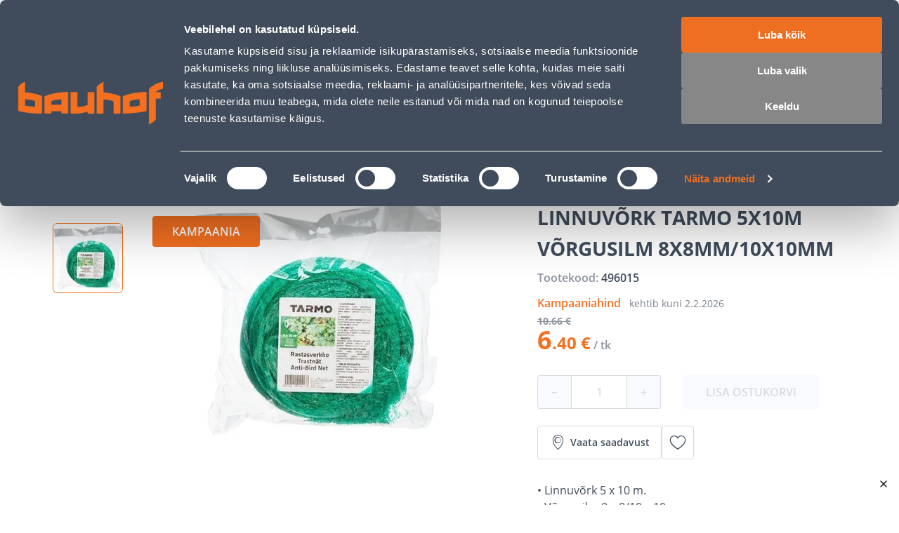

--- FILE ---
content_type: text/html; charset=utf-8
request_url: https://www.bauhof.ee/et/p/496015/linnuvork-tarmo-5x10m-vorgusilm-8x8mm-10x10mm
body_size: 46670
content:
<!doctype html>
<html data-n-head-ssr lang="et" data-n-head="%7B%22lang%22:%7B%22ssr%22:%22et%22%7D%7D">
  <head >
    <meta data-n-head="ssr" charset="utf-8"><meta data-n-head="ssr" name="viewport" content="width=device-width, initial-scale=1, user-scalable=0"><meta data-n-head="ssr" name="generator" content="Vue Storefront 2"><meta data-n-head="ssr" data-hid="charset" charset="utf-8"><meta data-n-head="ssr" data-hid="mobile-web-app-capable" name="mobile-web-app-capable" content="yes"><meta data-n-head="ssr" data-hid="apple-mobile-web-app-title" name="apple-mobile-web-app-title" content="Bauhof.ee"><meta data-n-head="ssr" data-hid="theme-color" name="theme-color" content="#f37021"><meta data-n-head="ssr" data-hid="i18n-og" property="og:locale" content="et"><meta data-n-head="ssr" data-hid="i18n-og-alt-ru" property="og:locale:alternate" content="ru"><meta data-n-head="ssr" data-hid="description" name="description" content="Tarmo linnuvõrk on mõõtmetega 5 x 10 m, võrgusilma suurus 8 x 8/10 x 10 mm."><meta data-n-head="ssr" name="title" content="LINNUVÕRK TARMO 5X10M VÕRGUSILM 8X8MM/10X10MM"><meta data-n-head="ssr" name="robots" content="index, follow"><meta data-n-head="ssr" data-hid="og:title" property="og:title" content="LINNUVÕRK TARMO 5X10M VÕRGUSILM 8X8MM/10X10MM"><meta data-n-head="ssr" data-hid="og:type" property="og:type" content="product"><meta data-n-head="ssr" data-hid="og:description" property="og:description" content="Tarmo linnuvõrk on mõõtmetega 5 x 10 m, võrgusilma suurus 8 x 8/10 x 10 mm."><meta data-n-head="ssr" data-hid="og:url" property="og:url" content="https://www.bauhof.ee/et/p/496015/linnuvork-tarmo-5x10m-vorgusilm-8x8mm-10x10mm"><meta data-n-head="ssr" data-hid="og:image" property="og:image" content="https://media.bauhof.ee/media/catalog/product/cache/74c1057f7991b4edb2bc7bdaa94de933/4/9/496015_E1_12cb.jpg"><meta data-n-head="ssr" itemprop="name" content="LINNUVÕRK TARMO 5X10M VÕRGUSILM 8X8MM/10X10MM"><meta data-n-head="ssr" data-hid="og:site_name" property="og:site_name" content="Bauhof"><title>LINNUVÕRK TARMO 5X10M VÕRGUSILM 8X8MM/10X10MM - Bauhof</title><link data-n-head="ssr" rel="icon" type="image/x-icon" href="/favicon.ico"><link data-n-head="ssr" rel="apple-touch-icon" sizes="180x180" href="/apple-touch-icon.webp"><link data-n-head="ssr" rel="icon" type="image/png" sizes="32x32" href="/favicon-32x32.webp"><link data-n-head="ssr" rel="icon" type="image/png" sizes="16x16" href="/favicon-16x16.webp"><link data-n-head="ssr" rel="manifest" href="/manifest.json"><link data-n-head="ssr" data-hid="shortcut-icon" rel="shortcut icon" href="/favicon.ico"><link data-n-head="ssr" rel="manifest" href="/_nuxt/manifest.2c919de0.json" data-hid="manifest"><link data-n-head="ssr" rel="preload" as="image" href="/_ipx/f_webp,fit_inside,s_400x120/images/logo.svg" imagesizes="(max-width: 320px) 100px, (max-width: 768px) 133px, 200px" imagesrcset="/_ipx/f_webp,fit_inside,s_100x30/images/logo.svg 100w, /_ipx/f_webp,fit_inside,s_133x40/images/logo.svg 133w, /_ipx/f_webp,fit_inside,s_200x60/images/logo.svg 200w, /_ipx/f_webp,fit_inside,s_266x80/images/logo.svg 266w, /_ipx/f_webp,fit_inside,s_400x120/images/logo.svg 400w"><link data-n-head="ssr" data-hid="i18n-alt-et" rel="alternate" href="https://www.bauhof.ee/et/p/496015/linnuvork-tarmo-5x10m-vorgusilm-8x8mm-10x10mm" hreflang="et"><link data-n-head="ssr" data-hid="i18n-alt-ru" rel="alternate" href="https://www.bauhof.ee/ru/p/496015/linnuvork-tarmo-5x10m-vorgusilm-8x8mm-10x10mm" hreflang="ru"><link data-n-head="ssr" data-hid="i18n-xd" rel="alternate" href="https://www.bauhof.ee/et/p/496015/linnuvork-tarmo-5x10m-vorgusilm-8x8mm-10x10mm" hreflang="x-default"><link data-n-head="ssr" data-hid="i18n-can" rel="canonical" href="https://www.bauhof.ee/et/p/496015/linnuvork-tarmo-5x10m-vorgusilm-8x8mm-10x10mm"><link data-n-head="ssr" rel="preload" href="https://media.bauhof.ee/media/catalog/product/cache/74c1057f7991b4edb2bc7bdaa94de933/4/9/496015_E1_12cb.jpg" as="image"><link data-n-head="ssr" rel="preload" as="image" href="/_ipx/f_webp,q_80,fit_inside,s_1536x1010/product/cache/74c1057f7991b4edb2bc7bdaa94de933/4/9/496015_E1_12cb.jpg" imagesizes="(max-width: 320px) 100vw, (max-width: 640px) 100vw, (max-width: 768px) 100vw, 508px" imagesrcset="/_ipx/f_webp,q_80,fit_inside,s_320x210/product/cache/74c1057f7991b4edb2bc7bdaa94de933/4/9/496015_E1_12cb.jpg 320w, /_ipx/f_webp,q_80,fit_inside,s_508x334/product/cache/74c1057f7991b4edb2bc7bdaa94de933/4/9/496015_E1_12cb.jpg 508w, /_ipx/f_webp,q_80,fit_inside,s_640x421/product/cache/74c1057f7991b4edb2bc7bdaa94de933/4/9/496015_E1_12cb.jpg 640w, /_ipx/f_webp,q_80,fit_inside,s_768x505/product/cache/74c1057f7991b4edb2bc7bdaa94de933/4/9/496015_E1_12cb.jpg 768w, /_ipx/f_webp,q_80,fit_inside,s_1016x668/product/cache/74c1057f7991b4edb2bc7bdaa94de933/4/9/496015_E1_12cb.jpg 1016w, /_ipx/f_webp,q_80,fit_inside,s_1280x842/product/cache/74c1057f7991b4edb2bc7bdaa94de933/4/9/496015_E1_12cb.jpg 1280w, /_ipx/f_webp,q_80,fit_inside,s_1536x1010/product/cache/74c1057f7991b4edb2bc7bdaa94de933/4/9/496015_E1_12cb.jpg 1536w" fetchPriority="high"><script data-n-head="ssr" id="CookiebotConnector" type="text/javascript">
        if( !navigator.userAgent.match(/(Mozilla\/5\.0 \(Linux; Android 11; moto g power \(2022\)\) AppleWebKit\/537\.36 \(KHTML, like Gecko\) Chrome\/\d{3}\.0.0.0 Mobile Safari\/537\.36)/) ){
          const el = document.createElement('script');
           el.setAttribute('data-cbid', "e9c9cb67-c03b-4376-b07e-b317d91893d1");
           el.setAttribute('defer', true);
           el.setAttribute('async', true);
           el.setAttribute('id', "Cookiebot");
           el.src = "https://consent.cookiebot.com/uc.js";
           document.head.appendChild(el);
        }
        </script><script data-n-head="ssr" type="text/javascript">function OptanonWrapper() { }</script><script data-n-head="ssr" data-hid="gtm-script">if(!window._gtm_init){window._gtm_init=1;(function(w,n,d,m,e,p){w[d]=(w[d]==1||n[d]=='yes'||n[d]==1||n[m]==1||(w[e]&&w[e][p]&&w[e][p]()))?1:0})(window,navigator,'doNotTrack','msDoNotTrack','external','msTrackingProtectionEnabled');(function(w,d,s,l,x,y){w[x]={};w._gtm_inject=function(i){if(w.doNotTrack||w[x][i])return;w[x][i]=1;w[l]=w[l]||[];w[l].push({'gtm.start':new Date().getTime(),event:'gtm.js'});var f=d.getElementsByTagName(s)[0],j=d.createElement(s);j.defer=true;j.src='https://www.googletagmanager.com/gtm.js?id='+i;f.parentNode.insertBefore(j,f);};w[y]('GTM-5WP853')})(window,document,'script','dataLayer','_gtm_ids','_gtm_inject')}</script><script data-n-head="ssr" id="CustobarConnector" async src="https://script.custobar.com/56lkr/custobar-c6uyn34parfl.js"></script><script data-n-head="ssr" type="application/ld+json">[{"@context":"http://schema.org","@type":"WebSite","url":"https://www.bauhof.ee/et","potentialAction":{"@type":"SearchAction","target":"https://www.bauhof.ee/et/search?term={search_term_string}","query-input":"required name=search_term_string"}},{"@context":"http://schema.org","@type":"Organization","url":"https://www.bauhof.ee/et","logo":"https://www.bauhof.ee/images/logo.webp","name":"Online store Bauhof","email":"klienditugi@bauhof.ee","contactPoint":[{"@type":"ContactPoint","telephone":"+372 606 1999","contactType":"customer service"}],"sameAs":["https://www.instagram.com/bauhof_eesti/","https://www.facebook.com/bauhof.ehitus.aed/","https://twitter.com/bauhofgroup","https://www.youtube.com/channel/UCkulIfAkP14KVGFWgqVB4_A"]},{"@context":"http://schema.org","@type":"Store","name":"Bauhof","image":"https://www.bauhof.ee/images/logo.webp","openingHoursSpecification":[{"@type":"OpeningHoursSpecification","dayOfWeek":["Monday","Tuesday","Wednesday","Thursday","Friday"],"opens":"8:00","closes":"17:00"},{"@type":"OpeningHoursSpecification","dayOfWeek":["Saturday","Sunday"],"opens":"Day off","closes":"Day off"}],"telephone":"+372 606 1999"},{"@context":"http://schema.org","@type":"BreadcrumbList","itemListElement":[{"@type":"ListItem","position":0,"item":{"@id":"https://www.bauhof.ee/et","name":"Ehituspood Bauhof"}},{"@type":"ListItem","position":1,"item":{"@id":"https://www.bauhof.ee/et/c/aed-ja-aiatehnika","name":"AED JA AIATEHNIKA"}},{"@type":"ListItem","position":2,"item":{"@id":"https://www.bauhof.ee/et/c/aed-ja-aiatehnika/aiakatted","name":"AIAKATTED"}},{"@type":"ListItem","position":3,"item":{"@id":"https://www.bauhof.ee/et/c/aed-ja-aiatehnika/aiakatted/linnuvorgud","name":"LINNUVÕRGUD"}},{"@type":"ListItem","position":4,"item":{"@id":"https://www.bauhof.ee","name":"LINNUVÕRK TARMO 5X10M VÕRGUSILM 8X8MM/10X10MM"}}]},{"@context":"http://schema.org/","@type":"Product","name":"LINNUVÕRK TARMO 5X10M VÕRGUSILM 8X8MM/10X10MM","description":null,"offers":{"@type":"AggregateOffer","lowPrice":10.66,"url":"https://www.bauhof.ee/et/p/496015/linnuvork-tarmo-5x10m-vorgusilm-8x8mm-10x10mm","priceCurrency":"EUR"}}]</script><noscript data-n-head="ssr" data-hid="305080c9"><style></style></noscript><link rel="modulepreload" href="/_nuxt/a53c0cd.modern.js" as="script"><style data-vue-ssr-id="27abd9d3:0 754fd8be:0 8dd61716:0 15b25e3a:0 bcccfb5c:0 7d94f7a1:0 e5469fc8:0 66811f8d:0 5582cef2:0 b8562e26:0 c9fcd2f4:0 68a7c070:0 131c5747:0 17329c0d:0 04097d3c:0 bfcfdbb8:0 55120410:0 a3211e44:0 49ade126:0 c107cdba:0 4de9980a:0 3f6b3b06:0 a321bfe0:0 02dda26a:0 d8e372e6:0 05712906:0 3e09b634:0 2c7437e3:0 19efe2dc:0 b6a37a0a:0 1754a860:0 1a3e75ad:0 a6e24cac:0 0eb80fb3:0 1d851da8:0 3896363c:0 d3b38536:0 1bca7bd3:0 88eb0376:0 0ce6fbde:0 2782a77e:0 745db194:0 68a87bce:0 3f46e9d4:0 d6f3619c:0 f31cb3e8:0 44d8d626:0 1ba1bad6:0 3a3f18f7:0 00015f5a:0 57e3a238:0 5cd11c38:0 12f10531:0 82c242ee:0 188fe10e:0 61d71bd2:0 2ee8f9ce:0 0eb90d84:0 fde0b164:0 f5a1a360:0 1295e02e:0 15e4ecdb:0 4023d1d8:0 7c7dc0e8:0 55f88efd:0 19f4ced0:0 174924b6:0">@font-face{font-family:"swiper-icons";font-style:normal;font-weight:400;src:url("data:application/font-woff;charset=utf-8;base64, [base64]//wADZ2x5ZgAAAywAAADMAAAD2MHtryVoZWFkAAABbAAAADAAAAA2E2+eoWhoZWEAAAGcAAAAHwAAACQC9gDzaG10eAAAAigAAAAZAAAArgJkABFsb2NhAAAC0AAAAFoAAABaFQAUGG1heHAAAAG8AAAAHwAAACAAcABAbmFtZQAAA/gAAAE5AAACXvFdBwlwb3N0AAAFNAAAAGIAAACE5s74hXjaY2BkYGAAYpf5Hu/j+W2+MnAzMYDAzaX6QjD6/4//Bxj5GA8AuRwMYGkAPywL13jaY2BkYGA88P8Agx4j+/8fQDYfA1AEBWgDAIB2BOoAeNpjYGRgYNBh4GdgYgABEMnIABJzYNADCQAACWgAsQB42mNgYfzCOIGBlYGB0YcxjYGBwR1Kf2WQZGhhYGBiYGVmgAFGBiQQkOaawtDAoMBQxXjg/wEGPcYDDA4wNUA2CCgwsAAAO4EL6gAAeNpj2M0gyAACqxgGNWBkZ2D4/wMA+xkDdgAAAHjaY2BgYGaAYBkGRgYQiAHyGMF8FgYHIM3DwMHABGQrMOgyWDLEM1T9/w8UBfEMgLzE////P/5//f/V/xv+r4eaAAeMbAxwIUYmIMHEgKYAYjUcsDAwsLKxc3BycfPw8jEQA/[base64]/uznmfPFBNODM2K7MTQ45YEAZqGP81AmGGcF3iPqOop0r1SPTaTbVkfUe4HXj97wYE+yNwWYxwWu4v1ugWHgo3S1XdZEVqWM7ET0cfnLGxWfkgR42o2PvWrDMBSFj/IHLaF0zKjRgdiVMwScNRAoWUoH78Y2icB/yIY09An6AH2Bdu/UB+yxopYshQiEvnvu0dURgDt8QeC8PDw7Fpji3fEA4z/PEJ6YOB5hKh4dj3EvXhxPqH/SKUY3rJ7srZ4FZnh1PMAtPhwP6fl2PMJMPDgeQ4rY8YT6Gzao0eAEA409DuggmTnFnOcSCiEiLMgxCiTI6Cq5DZUd3Qmp10vO0LaLTd2cjN4fOumlc7lUYbSQcZFkutRG7g6JKZKy0RmdLY680CDnEJ+UMkpFFe1RN7nxdVpXrC4aTtnaurOnYercZg2YVmLN/d/gczfEimrE/fs/bOuq29Zmn8tloORaXgZgGa78yO9/cnXm2BpaGvq25Dv9S4E9+5SIc9PqupJKhYFSSl47+Qcr1mYNAAAAeNptw0cKwkAAAMDZJA8Q7OUJvkLsPfZ6zFVERPy8qHh2YER+3i/BP83vIBLLySsoKimrqKqpa2hp6+jq6RsYGhmbmJqZSy0sraxtbO3sHRydnEMU4uR6yx7JJXveP7WrDycAAAAAAAH//wACeNpjYGRgYOABYhkgZgJCZgZNBkYGLQZtIJsFLMYAAAw3ALgAeNolizEKgDAQBCchRbC2sFER0YD6qVQiBCv/H9ezGI6Z5XBAw8CBK/m5iQQVauVbXLnOrMZv2oLdKFa8Pjuru2hJzGabmOSLzNMzvutpB3N42mNgZGBg4GKQYzBhYMxJLMlj4GBgAYow/P/PAJJhLM6sSoWKfWCAAwDAjgbRAAB42mNgYGBkAIIbCZo5IPrmUn0hGA0AO8EFTQAA")}:root{--swiper-theme-color:#007aff}:host{display:block;margin-left:auto;margin-right:auto;position:relative;z-index:1}.swiper{display:block;list-style:none;margin-left:auto;margin-right:auto;overflow:hidden;padding:0;position:relative;z-index:1}.swiper-vertical>.swiper-wrapper{flex-direction:column}.swiper-wrapper{box-sizing:content-box;display:flex;height:100%;position:relative;transition-property:transform;transition-timing-function:ease;transition-timing-function:var(--swiper-wrapper-transition-timing-function,initial);width:100%;z-index:1}.swiper-android .swiper-slide,.swiper-ios .swiper-slide,.swiper-wrapper{transform:translateZ(0)}.swiper-horizontal{touch-action:pan-y}.swiper-vertical{touch-action:pan-x}.swiper-slide{display:block;flex-shrink:0;height:100%;position:relative;transition-property:transform;width:100%}.swiper-slide-invisible-blank{visibility:hidden}.swiper-autoheight,.swiper-autoheight .swiper-slide{height:auto}.swiper-autoheight .swiper-wrapper{align-items:flex-start;transition-property:transform,height}.swiper-backface-hidden .swiper-slide{backface-visibility:hidden;transform:translateZ(0)}.swiper-3d.swiper-css-mode .swiper-wrapper{perspective:1200px}.swiper-3d .swiper-wrapper{transform-style:preserve-3d}.swiper-3d{perspective:1200px}.swiper-3d .swiper-cube-shadow,.swiper-3d .swiper-slide{transform-style:preserve-3d}.swiper-css-mode>.swiper-wrapper{overflow:auto;scrollbar-width:none;-ms-overflow-style:none}.swiper-css-mode>.swiper-wrapper::-webkit-scrollbar{display:none}.swiper-css-mode>.swiper-wrapper>.swiper-slide{scroll-snap-align:start start}.swiper-css-mode.swiper-horizontal>.swiper-wrapper{scroll-snap-type:x mandatory}.swiper-css-mode.swiper-vertical>.swiper-wrapper{scroll-snap-type:y mandatory}.swiper-css-mode.swiper-free-mode>.swiper-wrapper{scroll-snap-type:none}.swiper-css-mode.swiper-free-mode>.swiper-wrapper>.swiper-slide{scroll-snap-align:none}.swiper-css-mode.swiper-centered>.swiper-wrapper:before{content:"";flex-shrink:0;order:9999}.swiper-css-mode.swiper-centered>.swiper-wrapper>.swiper-slide{scroll-snap-align:center center;scroll-snap-stop:always}.swiper-css-mode.swiper-centered.swiper-horizontal>.swiper-wrapper>.swiper-slide:first-child{margin-left:var(--swiper-centered-offset-before)}.swiper-css-mode.swiper-centered.swiper-horizontal>.swiper-wrapper:before{height:100%;min-height:1px;width:var(--swiper-centered-offset-after)}.swiper-css-mode.swiper-centered.swiper-vertical>.swiper-wrapper>.swiper-slide:first-child{margin-top:var(--swiper-centered-offset-before)}.swiper-css-mode.swiper-centered.swiper-vertical>.swiper-wrapper:before{height:var(--swiper-centered-offset-after);min-width:1px;width:100%}.swiper-3d .swiper-slide-shadow,.swiper-3d .swiper-slide-shadow-bottom,.swiper-3d .swiper-slide-shadow-left,.swiper-3d .swiper-slide-shadow-right,.swiper-3d .swiper-slide-shadow-top{height:100%;left:0;pointer-events:none;position:absolute;top:0;width:100%;z-index:10}.swiper-3d .swiper-slide-shadow{background:rgba(0,0,0,.15)}.swiper-3d .swiper-slide-shadow-left{background-image:linear-gradient(270deg,rgba(0,0,0,.5),transparent)}.swiper-3d .swiper-slide-shadow-right{background-image:linear-gradient(90deg,rgba(0,0,0,.5),transparent)}.swiper-3d .swiper-slide-shadow-top{background-image:linear-gradient(0deg,rgba(0,0,0,.5),transparent)}.swiper-3d .swiper-slide-shadow-bottom{background-image:linear-gradient(180deg,rgba(0,0,0,.5),transparent)}.swiper-lazy-preloader{border:4px solid #007aff;border:4px solid var(--swiper-preloader-color,var(--swiper-theme-color));border-radius:50%;border-top:4px solid transparent;box-sizing:border-box;height:42px;left:50%;margin-left:-21px;margin-top:-21px;position:absolute;top:50%;transform-origin:50%;width:42px;z-index:10}.swiper-watch-progress .swiper-slide-visible .swiper-lazy-preloader,.swiper:not(.swiper-watch-progress) .swiper-lazy-preloader{animation:swiper-preloader-spin 1s linear infinite}.swiper-lazy-preloader-white{--swiper-preloader-color:#fff}.swiper-lazy-preloader-black{--swiper-preloader-color:#000}@keyframes swiper-preloader-spin{0%{transform:rotate(0deg)}to{transform:rotate(1turn)}}.swiper-virtual .swiper-slide{-webkit-backface-visibility:hidden;transform:translateZ(0)}.swiper-virtual.swiper-css-mode .swiper-wrapper:after{content:"";left:0;pointer-events:none;position:absolute;top:0}.swiper-virtual.swiper-css-mode.swiper-horizontal .swiper-wrapper:after{height:1px;width:var(--swiper-virtual-size)}.swiper-virtual.swiper-css-mode.swiper-vertical .swiper-wrapper:after{height:var(--swiper-virtual-size);width:1px}:root{--swiper-navigation-size:44px}.swiper-button-next,.swiper-button-prev{align-items:center;color:#007aff;color:var(--swiper-navigation-color,var(--swiper-theme-color));cursor:pointer;display:flex;height:44px;height:var(--swiper-navigation-size);justify-content:center;margin-top:-22px;margin-top:calc(0px - var(--swiper-navigation-size)/2);position:absolute;top:50%;top:var(--swiper-navigation-top-offset,50%);width:27px;width:calc(var(--swiper-navigation-size)/44*27);z-index:10}.swiper-button-next.swiper-button-disabled,.swiper-button-prev.swiper-button-disabled{cursor:auto;opacity:.35;pointer-events:none}.swiper-button-next.swiper-button-hidden,.swiper-button-prev.swiper-button-hidden{cursor:auto;opacity:0;pointer-events:none}.swiper-navigation-disabled .swiper-button-next,.swiper-navigation-disabled .swiper-button-prev{display:none!important}.swiper-button-next svg,.swiper-button-prev svg{height:100%;-o-object-fit:contain;object-fit:contain;transform-origin:center;width:100%}.swiper-rtl .swiper-button-next svg,.swiper-rtl .swiper-button-prev svg{transform:rotate(180deg)}.swiper-button-prev,.swiper-rtl .swiper-button-next{left:10px;left:var(--swiper-navigation-sides-offset,10px);right:auto}.swiper-button-lock{display:none}.swiper-button-next:after,.swiper-button-prev:after{font-family:swiper-icons;font-size:44px;font-size:var(--swiper-navigation-size);font-variant:normal;letter-spacing:0;line-height:1;text-transform:none!important}.swiper-button-prev:after,.swiper-rtl .swiper-button-next:after{content:"prev"}.swiper-button-next,.swiper-rtl .swiper-button-prev{left:auto;right:10px;right:var(--swiper-navigation-sides-offset,10px)}.swiper-button-next:after,.swiper-rtl .swiper-button-prev:after{content:"next"}.swiper-pagination{position:absolute;text-align:center;transform:translateZ(0);transition:opacity .3s;z-index:10}.swiper-pagination.swiper-pagination-hidden{opacity:0}.swiper-pagination-disabled>.swiper-pagination,.swiper-pagination.swiper-pagination-disabled{display:none!important}.swiper-horizontal>.swiper-pagination-bullets,.swiper-pagination-bullets.swiper-pagination-horizontal,.swiper-pagination-custom,.swiper-pagination-fraction{bottom:8px;bottom:var(--swiper-pagination-bottom,8px);left:0;top:auto;top:var(--swiper-pagination-top,auto);width:100%}.swiper-pagination-bullets-dynamic{font-size:0;overflow:hidden}.swiper-pagination-bullets-dynamic .swiper-pagination-bullet{position:relative;transform:scale(.33)}.swiper-pagination-bullets-dynamic .swiper-pagination-bullet-active,.swiper-pagination-bullets-dynamic .swiper-pagination-bullet-active-main{transform:scale(1)}.swiper-pagination-bullets-dynamic .swiper-pagination-bullet-active-prev{transform:scale(.66)}.swiper-pagination-bullets-dynamic .swiper-pagination-bullet-active-prev-prev{transform:scale(.33)}.swiper-pagination-bullets-dynamic .swiper-pagination-bullet-active-next{transform:scale(.66)}.swiper-pagination-bullets-dynamic .swiper-pagination-bullet-active-next-next{transform:scale(.33)}.swiper-pagination-bullet{background:#000;background:var(--swiper-pagination-bullet-inactive-color,#000);border-radius:50%;border-radius:var(--swiper-pagination-bullet-border-radius,50%);display:inline-block;height:8px;height:var(--swiper-pagination-bullet-height,var(--swiper-pagination-bullet-size,8px));opacity:.2;opacity:var(--swiper-pagination-bullet-inactive-opacity,.2);width:8px;width:var(--swiper-pagination-bullet-width,var(--swiper-pagination-bullet-size,8px))}button.swiper-pagination-bullet{-webkit-appearance:none;-moz-appearance:none;appearance:none;border:none;box-shadow:none;margin:0;padding:0}.swiper-pagination-clickable .swiper-pagination-bullet{cursor:pointer}.swiper-pagination-bullet:only-child{display:none!important}.swiper-pagination-bullet-active{background:#007aff;background:var(--swiper-pagination-color,var(--swiper-theme-color));opacity:1;opacity:var(--swiper-pagination-bullet-opacity,1)}.swiper-pagination-vertical.swiper-pagination-bullets,.swiper-vertical>.swiper-pagination-bullets{left:auto;left:var(--swiper-pagination-left,auto);right:8px;right:var(--swiper-pagination-right,8px);top:50%;transform:translate3d(0,-50%,0)}.swiper-pagination-vertical.swiper-pagination-bullets .swiper-pagination-bullet,.swiper-vertical>.swiper-pagination-bullets .swiper-pagination-bullet{display:block;margin:6px 0;margin:var(--swiper-pagination-bullet-vertical-gap,6px) 0}.swiper-pagination-vertical.swiper-pagination-bullets.swiper-pagination-bullets-dynamic,.swiper-vertical>.swiper-pagination-bullets.swiper-pagination-bullets-dynamic{top:50%;transform:translateY(-50%);width:8px}.swiper-pagination-vertical.swiper-pagination-bullets.swiper-pagination-bullets-dynamic .swiper-pagination-bullet,.swiper-vertical>.swiper-pagination-bullets.swiper-pagination-bullets-dynamic .swiper-pagination-bullet{display:inline-block;transition:transform .2s,top .2s}.swiper-horizontal>.swiper-pagination-bullets .swiper-pagination-bullet,.swiper-pagination-horizontal.swiper-pagination-bullets .swiper-pagination-bullet{margin:0 4px;margin:0 var(--swiper-pagination-bullet-horizontal-gap,4px)}.swiper-horizontal>.swiper-pagination-bullets.swiper-pagination-bullets-dynamic,.swiper-pagination-horizontal.swiper-pagination-bullets.swiper-pagination-bullets-dynamic{left:50%;transform:translateX(-50%);white-space:nowrap}.swiper-horizontal>.swiper-pagination-bullets.swiper-pagination-bullets-dynamic .swiper-pagination-bullet,.swiper-pagination-horizontal.swiper-pagination-bullets.swiper-pagination-bullets-dynamic .swiper-pagination-bullet{transition:transform .2s,left .2s}.swiper-horizontal.swiper-rtl>.swiper-pagination-bullets-dynamic .swiper-pagination-bullet{transition:transform .2s,right .2s}.swiper-pagination-fraction{color:inherit;color:var(--swiper-pagination-fraction-color,inherit)}.swiper-pagination-progressbar{background:rgba(0,0,0,.25);background:var(--swiper-pagination-progressbar-bg-color,rgba(0,0,0,.25));position:absolute}.swiper-pagination-progressbar .swiper-pagination-progressbar-fill{background:#007aff;background:var(--swiper-pagination-color,var(--swiper-theme-color));height:100%;left:0;position:absolute;top:0;transform:scale(0);transform-origin:left top;width:100%}.swiper-rtl .swiper-pagination-progressbar .swiper-pagination-progressbar-fill{transform-origin:right top}.swiper-horizontal>.swiper-pagination-progressbar,.swiper-pagination-progressbar.swiper-pagination-horizontal,.swiper-pagination-progressbar.swiper-pagination-vertical.swiper-pagination-progressbar-opposite,.swiper-vertical>.swiper-pagination-progressbar.swiper-pagination-progressbar-opposite{height:4px;height:var(--swiper-pagination-progressbar-size,4px);left:0;top:0;width:100%}.swiper-horizontal>.swiper-pagination-progressbar.swiper-pagination-progressbar-opposite,.swiper-pagination-progressbar.swiper-pagination-horizontal.swiper-pagination-progressbar-opposite,.swiper-pagination-progressbar.swiper-pagination-vertical,.swiper-vertical>.swiper-pagination-progressbar{height:100%;left:0;top:0;width:4px;width:var(--swiper-pagination-progressbar-size,4px)}.swiper-pagination-lock{display:none}.swiper-scrollbar{background:rgba(0,0,0,.1);background:var(--swiper-scrollbar-bg-color,rgba(0,0,0,.1));border-radius:10px;border-radius:var(--swiper-scrollbar-border-radius,10px);position:relative;touch-action:none}.swiper-scrollbar-disabled>.swiper-scrollbar,.swiper-scrollbar.swiper-scrollbar-disabled{display:none!important}.swiper-horizontal>.swiper-scrollbar,.swiper-scrollbar.swiper-scrollbar-horizontal{bottom:4px;bottom:var(--swiper-scrollbar-bottom,4px);height:4px;height:var(--swiper-scrollbar-size,4px);left:1%;left:var(--swiper-scrollbar-sides-offset,1%);position:absolute;top:auto;top:var(--swiper-scrollbar-top,auto);width:98%;width:calc(100% - var(--swiper-scrollbar-sides-offset, 1%)*2);z-index:50}.swiper-scrollbar.swiper-scrollbar-vertical,.swiper-vertical>.swiper-scrollbar{height:98%;height:calc(100% - var(--swiper-scrollbar-sides-offset, 1%)*2);left:auto;left:var(--swiper-scrollbar-left,auto);position:absolute;right:4px;right:var(--swiper-scrollbar-right,4px);top:1%;top:var(--swiper-scrollbar-sides-offset,1%);width:4px;width:var(--swiper-scrollbar-size,4px);z-index:50}.swiper-scrollbar-drag{background:rgba(0,0,0,.5);background:var(--swiper-scrollbar-drag-bg-color,rgba(0,0,0,.5));border-radius:10px;border-radius:var(--swiper-scrollbar-border-radius,10px);height:100%;left:0;position:relative;top:0;width:100%}.swiper-scrollbar-cursor-drag{cursor:move}.swiper-scrollbar-lock{display:none}.swiper-zoom-container{align-items:center;display:flex;height:100%;justify-content:center;text-align:center;width:100%}.swiper-zoom-container>canvas,.swiper-zoom-container>img,.swiper-zoom-container>svg{max-height:100%;max-width:100%;-o-object-fit:contain;object-fit:contain}.swiper-slide-zoomed{cursor:move;touch-action:none}.swiper .swiper-notification{left:0;opacity:0;pointer-events:none;position:absolute;top:0;z-index:-1000}.swiper-free-mode>.swiper-wrapper{margin:0 auto;transition-timing-function:ease-out}.swiper-grid>.swiper-wrapper{flex-wrap:wrap}.swiper-grid-column>.swiper-wrapper{flex-direction:column;flex-wrap:wrap}.swiper-fade.swiper-free-mode .swiper-slide{transition-timing-function:ease-out}.swiper-fade .swiper-slide{pointer-events:none;transition-property:opacity}.swiper-fade .swiper-slide .swiper-slide{pointer-events:none}.swiper-fade .swiper-slide-active,.swiper-fade .swiper-slide-active .swiper-slide-active{pointer-events:auto}.swiper-cube{overflow:visible}.swiper-cube .swiper-slide{backface-visibility:hidden;height:100%;pointer-events:none;transform-origin:0 0;visibility:hidden;width:100%;z-index:1}.swiper-cube .swiper-slide .swiper-slide{pointer-events:none}.swiper-cube.swiper-rtl .swiper-slide{transform-origin:100% 0}.swiper-cube .swiper-slide-active,.swiper-cube .swiper-slide-active .swiper-slide-active{pointer-events:auto}.swiper-cube .swiper-slide-active,.swiper-cube .swiper-slide-next,.swiper-cube .swiper-slide-prev{pointer-events:auto;visibility:visible}.swiper-cube .swiper-cube-shadow{bottom:0;height:100%;left:0;opacity:.6;position:absolute;width:100%;z-index:0}.swiper-cube .swiper-cube-shadow:before{background:#000;bottom:0;content:"";filter:blur(50px);left:0;position:absolute;right:0;top:0}.swiper-cube .swiper-slide-next+.swiper-slide{pointer-events:auto;visibility:visible}.swiper-cube .swiper-slide-shadow-cube.swiper-slide-shadow-bottom,.swiper-cube .swiper-slide-shadow-cube.swiper-slide-shadow-left,.swiper-cube .swiper-slide-shadow-cube.swiper-slide-shadow-right,.swiper-cube .swiper-slide-shadow-cube.swiper-slide-shadow-top{backface-visibility:hidden;z-index:0}.swiper-flip{overflow:visible}.swiper-flip .swiper-slide{backface-visibility:hidden;pointer-events:none;z-index:1}.swiper-flip .swiper-slide .swiper-slide{pointer-events:none}.swiper-flip .swiper-slide-active,.swiper-flip .swiper-slide-active .swiper-slide-active{pointer-events:auto}.swiper-flip .swiper-slide-shadow-flip.swiper-slide-shadow-bottom,.swiper-flip .swiper-slide-shadow-flip.swiper-slide-shadow-left,.swiper-flip .swiper-slide-shadow-flip.swiper-slide-shadow-right,.swiper-flip .swiper-slide-shadow-flip.swiper-slide-shadow-top{backface-visibility:hidden;z-index:0}.swiper-creative .swiper-slide{backface-visibility:hidden;overflow:hidden;transition-property:transform,opacity,height}.swiper-cards{overflow:visible}.swiper-cards .swiper-slide{backface-visibility:hidden;overflow:hidden;transform-origin:center bottom}.text-black,.text-black--variant{color:#202c3a!important;color:var(--c-dark)!important}.bg-black,.bg-black--variant{background-color:#202c3a!important;background-color:var(--c-dark)!important}.text-white,.text-white--variant{color:#fff!important;color:var(--c-white)!important}.bg-white,.bg-white--variant{background-color:#fff!important;background-color:var(--c-white)!important}.text-primary{color:#f37021!important;color:var(--c-primary)!important}.text-primary--variant{color:#9ee2b0!important;color:var(--c-primary-variant)!important}.bg-primary{background-color:#f37021!important;background-color:var(--c-primary)!important}.bg-primary--variant{background-color:#9ee2b0!important;background-color:var(--c-primary-variant)!important}.text-secondary{color:#404c5b!important;color:var(--c-secondary)!important}.text-secondary--variant{color:#43464e!important;color:var(--c-secondary-variant)!important}.bg-secondary{background-color:#404c5b!important;background-color:var(--c-secondary)!important}.bg-secondary--variant{background-color:#43464e!important;background-color:var(--c-secondary-variant)!important}.text-light{color:#f8faff!important;color:var(--c-light)!important}.text-light--variant{color:#fff!important;color:var(--c-light-variant)!important}.bg-light{background-color:#f8faff!important;background-color:var(--c-light)!important}.bg-light--variant{background-color:#fff!important;background-color:var(--c-light-variant)!important}.text-dark{color:#202c3a!important;color:var(--c-dark)!important}.text-dark--variant{color:#43464e!important;color:var(--c-dark-variant)!important}.bg-dark{background-color:#202c3a!important;background-color:var(--c-dark)!important}.bg-dark--variant{background-color:#43464e!important;background-color:var(--c-dark-variant)!important}.text-info{color:#0468db!important;color:var(--c-info)!important}.text-info--variant{color:#e1f4fe!important;color:var(--c-info-variant)!important}.bg-info{background-color:#0468db!important;background-color:var(--c-info)!important}.bg-info--variant{background-color:#e1f4fe!important;background-color:var(--c-info-variant)!important}.text-success{color:#5ece7b!important;color:var(--c-success)!important}.text-success--variant{color:#9ee2b0!important;color:var(--c-success-variant)!important}.bg-success{background-color:#5ece7b!important;background-color:var(--c-success)!important}.bg-success--variant{background-color:#9ee2b0!important;background-color:var(--c-success-variant)!important}.text-warning{color:#ecc713!important;color:var(--c-warning)!important}.text-warning--variant{color:#f6e389!important;color:var(--c-warning-variant)!important}.bg-warning{background-color:#ecc713!important;background-color:var(--c-warning)!important}.bg-warning--variant{background-color:#f6e389!important;background-color:var(--c-warning-variant)!important}.text-danger{color:#d12727!important;color:var(--c-danger)!important}.text-danger--variant{color:#fcede8!important;color:var(--c-danger-variant)!important}.bg-danger{background-color:#d12727!important;background-color:var(--c-danger)!important}.bg-danger--variant{background-color:#fcede8!important;background-color:var(--c-danger-variant)!important}:root{--c-black:#1d1f22;--c-black-base:29,31,34;--c-black-lighten:#292c30;--c-black-darken:#111214;--c-white:#fff;--_c-green-primary:#5ece7b;--_c-green-primary-base:94,206,123;--_c-green-primary-lighten:#72d48b;--_c-green-primary-darken:#4ac86b;--_c-green-secondary:#9ee2b0;--_c-green-secondary-base:158,226,176;--_c-green-secondary-lighten:#b2e8c0;--_c-green-secondary-darken:#8adca0;--_c-dark-primary:#1d1f22;--_c-dark-primary-base:29,31,34;--_c-dark-primary-lighten:#292c30;--_c-dark-primary-darken:#111214;--_c-dark-secondary:#43464e;--_c-dark-secondary-base:67,70,78;--_c-dark-secondary-lighten:#4f525c;--_c-dark-secondary-darken:#373a40;--_c-gray-primary:#72757e;--_c-gray-primary-base:114,117,126;--_c-gray-primary-lighten:#7f828b;--_c-gray-primary-darken:#666971;--_c-gray-secondary:#8d8f9a;--_c-gray-secondary-base:141,143,154;--_c-gray-secondary-lighten:#9b9ca6;--_c-gray-secondary-darken:#7f828e;--_c-gray-accent:#e0e0e1;--_c-gray-accent-base:224,224,225;--_c-gray-accent-lighten:#ededee;--_c-gray-accent-darken:#d3d3d4;--_c-light-primary:#f1f2f3;--_c-light-primary-base:241,242,243;--_c-light-primary-lighten:#fff;--_c-light-primary-darken:#e3e5e7;--_c-light-secondary:#fff;--_c-light-secondary-base:255,255,255;--_c-light-secondary-lighten:#fff;--_c-light-secondary-darken:#f2f2f2;--_c-red-primary:#d12727;--_c-red-primary-base:209,39,39;--_c-red-primary-lighten:#da3838;--_c-red-primary-darken:#bc2323;--_c-red-secondary:#fcede8;--_c-red-secondary-base:252,237,232;--_c-red-secondary-lighten:#fff;--_c-red-secondary-darken:#f9dbd1;--_c-yellow-primary:#ecc713;--_c-yellow-primary-base:236,199,19;--_c-yellow-primary-lighten:#eecd2b;--_c-yellow-primary-darken:#d4b311;--_c-yellow-secondary:#f6e389;--_c-yellow-secondary-base:246,227,137;--_c-yellow-secondary-lighten:#f8e9a1;--_c-yellow-secondary-darken:#f4dd71;--_c-blue-primary:#0468db;--_c-blue-primary-base:4,104,219;--_c-blue-primary-lighten:#0474f4;--_c-blue-primary-darken:#045cc2;--_c-blue-secondary:#e1f4fe;--_c-blue-secondary-base:225,244,254;--_c-blue-secondary-lighten:#fafdff;--_c-blue-secondary-darken:#c8ebfd;--c-body:var(--_c-light-secondary);--c-text:var(--_c-dark-primary);--c-text-muted:var(--_c-gray-primary);--c-text-disabled:var(--_c-gray-accent);--c-link:var(--_c-dark-secondary);--c-link-hover:var(--c-black);--c-primary:var(--_c-green-primary);--c-primary-base:var(--_c-green-primary-base);--c-primary-lighten:var(--_c-green-primary-lighten);--c-primary-darken:var(--_c-green-primary-darken);--c-primary-variant:var(--_c-green-secondary);--c-on-primary:var(--_c-light-secondary);--c-secondary:var(--_c-dark-primary);--c-secondary-base:var(--_c-dark-primary-base);--c-secondary-lighten:var(--_c-dark-primary-lighten);--c-secondary-darken:var(--_c-dark-primary-darken);--c-secondary-variant:var(--_c-dark-secondary);--c-on-secondary:var(--_c-light-secondary);--c-light:var(--_c-light-primary);--c-light-base:var(--_c-light-primary-base);--c-light-lighten:var(--_c-light-primary-lighten);--c-light-darken:var(--_c-light-primary-darken);--c-light-variant:var(--_c-light-secondary);--c-on-light:var(--c-black);--c-gray:var(--_c-gray-primary);--c-gray-base:var(--_c-gray-primary-base);--c-gray-lighten:var(--_c-gray-primary-lighten);--c-gray-darken:var(--_c-gray-primary-darken);--c-gray-variant:var(--_c-gray-secondary);--c-on-gray:var(--c-black);--c-dark:var(--_c-dark-primary);--c-dark-base:var(--_c-dark-primary-base);--c-dark-lighten:var(--_c-dark-primary-lighten);--c-dark-darken:var(--_c-dark-primary-darken);--c-dark-variant:var(--_c-dark-secondary);--c-on-dark:var(--_c-light-secondary);--c-info:var(--_c-blue-primary);--c-info-base:var(--_c-blue-primary-base);--c-info-lighten:var(--_c-blue-primary-lighten);--c-info-darken:var(--_c-blue-primary-darken);--c-info-variant:var(--_c-blue-secondary);--c-on-info:var(--_c-light-secondary);--c-success:var(--_c-green-primary);--c-success-base:var(--_c-green-primary-base);--c-success-lighten:var(--_c-green-primary-lighten);--c-success-darken:var(--_c-green-primary-darken);--c-success-variant:var(--_c-green-secondary);--c-on-success:var(--_c-light-secondary);--c-warning:var(--_c-yellow-primary);--c-warning-base:var(--_c-yellow-primary-base);--c-warning-lighten:var(--_c-yellow-primary-lighten);--c-warning-darken:var(--_c-yellow-primary-darken);--c-warning-variant:var(--_c-yellow-secondary);--c-on-warning:var(--_c-light-secondary);--c-danger:var(--_c-red-primary);--c-danger-base:var(--_c-red-primary-base);--c-danger-lighten:var(--_c-red-primary-lighten);--c-danger-darken:var(--_c-red-primary-darken);--c-danger-variant:var(--_c-red-secondary);--c-on-danger:var(--_c-light-secondary);--spacer-2xs:0.25rem;--spacer-xs:0.5rem;--spacer-sm:1rem;--spacer-base:1.5rem;--spacer-lg:2rem;--spacer-xl:2.5rem;--spacer-2xl:5rem;--spacer-3xl:10rem}.display-none{display:none}:root{--font-family--primary:"Roboto",serif;--font-family--secondary:"Raleway",sans-serif;--font-weight--light:300;--font-weight--normal:400;--font-weight--medium:500;--font-weight--semibold:600;--font-weight--bold:700;--font-size--xs:0.75rem;--font-size--sm:0.875rem;--font-size--base:1rem;--font-size--lg:1.125rem;--h1-font-size:1.5rem;--h2-font-size:1.5rem;--h3-font-size:var(--font-size--lg);--h4-font-size:var(--font-size--lg);--h5-font-size:var(--font-size--base);--h6-font-size:var(--font-size--base)}@media(min-width:1024px){:root{--h1-font-size:2.625rem;--h2-font-size:2.25rem;--h3-font-size:1.625rem;--h4-font-size:1.25rem;--h5-font-size:var(--font-size--base);--h6-font-size:var(--font-size--sm)}}.sf-fade-enter-active,.sf-fade-leave-active{transition:opacity .25s linear}.sf-fade-enter,.sf-fade-leave,.sf-fade-leave-to{opacity:0}.sf-collapse-bottom-enter-active,.sf-collapse-bottom-leave-active{transition:transform .25s ease-in-out}@media(min-width:1024px){.sf-collapse-bottom-enter-active,.sf-collapse-bottom-leave-active{transition:transform .35 ease-in-out}}.sf-collapse-bottom-enter,.sf-collapse-bottom-leave-to{transform:translate3d(0,100%,0)}.sf-collapse-top-enter-active,.sf-collapse-top-leave-active{transition:transform .25s ease-in-out}@media(min-width:1024px){.sf-collapse-top-enter-active,.sf-collapse-top-leave-active{transition:transform .35 ease-in-out}}.sf-collapse-top-enter,.sf-collapse-top-leave-to{transform:translate3d(0,-100%,0)}.sf-slide-left-enter-active,.sf-slide-left-leave-active{transition:transform .4s ease}.sf-slide-left-enter,.sf-slide-left-leave-to{transform:translate3d(-100%,0,0);transition:transform .3s ease-in}.sf-slide-right-enter-active,.sf-slide-right-leave-active{transition:transform .4s ease}.sf-slide-right-enter,.sf-slide-right-leave-to{transform:translate3d(100%,0,0);transition:transform .3s ease-in}.sf-expand{color:#639!important}.sf-expand-enter-active,.sf-expand-leave-active{overflow:hidden;transition:height .25s ease-in-out}.sf-bounce-enter-active{animation:sf-bounce .3s}.sf-bounce-leave-active{animation:sf-bounce .3s reverse}.sf-pulse-enter-active{animation:sf-pulse .25s}.sf-pulse-leave-active{animation:sf-pulse .25s reverse}@keyframes sf-bounce{0%{transform:scale(0)}50%{transform:scale(1.2)}to{transform:scale(1)}}@keyframes sf-pulse{0%{transform:scale(1)}50%{transform:scale(1.2)}to{transform:scale(1)}}#layout,*,:after,:before{box-sizing:border-box}.no-scroll{height:100vh;overflow:hidden}html{height:100%;width:auto}body{color:#404c5b;color:var(--c-text);font-family:"Open Sans",sans-serif;font-family:var(--font-family--primary);font-size:1rem;font-size:var(--font-size--base);height:100%;overflow-x:hidden}body,p{margin:0;padding:0}a{color:#43464e;color:var(--link-color,var(--c-link));-webkit-text-decoration:none;text-decoration:none}a:hover{color:#f37021;color:var(--link-color,var(--c-primary-orange))}a.underline{-webkit-text-decoration:underline;text-decoration:underline}h1{font-size:28px;font-size:var(--h1-font-size);line-height:36px;line-height:var(--h1-line-height)}h1,h2{font-family:"Open Sans",sans-serif;font-family:var(--font-family--secondary);margin:0}h2{font-size:28px;font-size:var(--h2-font-size);line-height:36px;line-height:var(--h2-line-height)}h3{font-size:24px;font-size:var(--h3-font-size);line-height:28px;line-height:var(--h3-line-height)}h3,h4{font-family:"Open Sans",sans-serif;font-family:var(--font-family--secondary);margin:0}h4{font-size:16px;font-size:var(--h4-font-size);line-height:24px;line-height:var(--h4-line-height)}input{border:1px solid #d9dbde;border:1px solid var(--c-border);border-radius:4px;border-radius:var(--border-radius);color:#404c5b;color:var(--c-secondary);font-size:14px;height:44px;line-height:20px;outline:none;padding:12px 16px;padding:var(--spacer-xs-sm) var(--spacer-sm);width:100%}input:focus{border-color:#404c5b;border-color:var(--c-secondary)}input.is-invalid{border-color:#d12727;border-color:var(--c-red)}input::-moz-placeholder{color:#8c949d;color:var(--c-dark-blue-06)}input::placeholder{color:#8c949d;color:var(--c-dark-blue-06)}.container{box-sizing:border-box;padding:0 16px;padding:0 var(--spacer-sm)}@media(min-width:768px)and (max-width:1024px){.container{padding:0 20px;padding:0 var(--spacer-sm-base)}}@media(min-width:1025px){.container{margin:0 auto;max-width:1440px;padding:0 75px}}.block{display:block}@media(min-width:1025px){.smartphone-only{display:none!important}}@media(max-width:1024px){.desktop-only{display:none!important}}@media(min-width:767px){.mobile-only{display:none!important}}@media(max-width:767px){.mobile-up,.tablets-only{display:none!important}}@media(min-width:1025px){.device-only,.tablets-only{display:none!important}}.text-uppercase{text-transform:uppercase}.text-success{color:#48a842!important;color:var(--c-green)!important}.text-purple{color:#712bb0!important;color:var(--c-purple)!important}.font-weight-600,.fw600{font-weight:600}.fw600{font-weight:var(--font-weight--semibold)}.fw700{font-weight:700;font-weight:var(--font-weight--bold)}.row{display:flex;flex-wrap:wrap}.row>*{flex:1 0 0;max-width:100%}hr{border:none;border-top:1px solid #d9dbde;border-top:1px solid var(--c-grey);margin:0;width:100%}.b2b-colorway{--c-theme-primary:var(--c-dark-blue);--c-theme-primary-hover:var(--c-dark);--c-theme-secondary:var(--c-primary-orange);--c-theme-secondary-hover:var(--c-dark-orange)}dd,dl,dt{margin:0;padding:0}dt{color:#8c949d;color:var(--c-dark-blue-06);font-size:12px;line-height:1;margin-bottom:8px}dd{color:#404c5b;color:var(--c-dark-blue);font-size:14px;line-height:20px}dd:not(:last-of-type){margin-bottom:16px}.relative{position:relative}@font-face{font-display:swap;font-family:"Open Sans";font-weight:400;src:url(/_nuxt/fonts/OpenSans-Regular.ce3c903.woff2) format("woff2"),url(/_nuxt/fonts/OpenSans-Regular.188a1c0.woff) format("woff"),url(/_nuxt/fonts/OpenSans-Regular.d7d7b83.ttf) format("truetype")}@font-face{font-display:swap;font-family:"Open Sans";font-weight:600;src:url(/_nuxt/fonts/OpenSans-SemiBold.fefe500.woff2) format("woff2"),url(/_nuxt/fonts/OpenSans-SemiBold.83f1636.woff) format("woff"),url(/_nuxt/fonts/OpenSans-SemiBold.d726153.ttf) format("truetype")}@font-face{font-display:swap;font-family:"Open Sans";font-weight:700;src:url(/_nuxt/fonts/OpenSans-Bold.1fba523.woff2) format("woff2"),url(/_nuxt/fonts/OpenSans-Bold.17c3511.woff) format("woff"),url(/_nuxt/fonts/OpenSans-Bold.6e27168.ttf) format("truetype")}@font-face{font-display:swap;font-family:"bauhof";font-style:normal;font-weight:400;src:url(/_nuxt/fonts/bauhof.8360924.ttf) format("truetype"),url(/_nuxt/fonts/bauhof.d5b54ad.woff) format("woff"),url(/_nuxt/img/bauhof.0e81a82.svg#bauhof) format("svg")}i{font-family:"bauhof"!important;speak:never;font-feature-settings:normal;font-style:normal;font-variant:normal;font-weight:400;line-height:1;text-transform:none;-webkit-font-smoothing:antialiased;-moz-osx-font-smoothing:grayscale}.icon-play-circle-o:before{content:"\f01d"}.icon-play:before{content:"\f04b"}.icon-play-circle:before{content:"\f144"}.icon-number:before{color:#404c5b;content:"\e944"}.icon-handshake:before{content:"\e943"}.icon-filter:before{content:"\e93f"}.icon-chevron-right:before{content:"\e937"}.icon-chevron-left:before{content:"\e938"}.icon-chevron-up:before{content:"\e939"}.icon-chevron-down:before{content:"\e93a"}.icon-add-to-cart:before{content:"\e90a"}.icon-bin:before{content:"\e90b"}.icon-calculator:before{content:"\e90c"}.icon-calendar:before{content:"\e90d"}.icon-cart:before{content:"\e90e"}.icon-cart-error:before{content:"\e90f"}.icon-checkmark:before{content:"\e910"}.icon-circle-checkmark:before{content:"\e911"}.icon-circle-error:before{content:"\e912"}.icon-clock:before{content:"\e913"}.icon-close:before{content:"\e914"}.icon-close-2:before{content:"\e915"}.icon-company-checkmark:before{content:"\e916"}.icon-company:before{content:"\e917"}.icon-compare:before{content:"\e918"}.icon-compare-remove:before{content:"\e919"}.icon-download:before{content:"\e91a"}.icon-edit:before{content:"\e91b"}.icon-error:before{content:"\e91c"}.icon-fav:before{content:"\e91d"}.icon-fav-remove:before{content:"\e91e"}.icon-grid:before{content:"\e91f"}.icon-info:before{content:"\e920"}.icon-list:before{content:"\e921"}.icon-location:before{content:"\e922"}.icon-log-in:before{content:"\e923"}.icon-log-out:before{content:"\e924"}.icon-mail:before{content:"\e925"}.icon-mail-1:before{content:"\e926"}.icon-menu:before{content:"\e927"}.icon-message:before{content:"\e928"}.icon-minus:before{content:"\e929"}.icon-password:before{content:"\e92a"}.icon-phone:before{content:"\e92b"}.icon-plus:before{content:"\e92c"}.icon-return-small:before{content:"\e92d"}.icon-search:before{content:"\e92e"}.icon-secure-payment:before{content:"\e92f"}.icon-secure-shopping:before{content:"\e930"}.icon-shipment:before{content:"\e931"}.icon-store-small:before{content:"\e932"}.icon-switch:before{content:"\e933"}.icon-user-checkmark:before{content:"\e934"}.icon-user:before{content:"\e935"}.icon-quick-order:before{color:#404c5b;content:"\e940"}.icon-req-list:before{color:#404c5b;content:"\e941"}.icon-e-shop:before{color:#7725c8;content:"\e946"}.icon-thank-you-cart:before{content:"\e942"}.icon-large-chevron-right:before{content:"\e93b"}.icon-large-chevron-left:before{content:"\e93c"}.icon-large-chevron-up:before{content:"\e93d"}.icon-large-chevron-down:before{content:"\e93e"}.icon-secure-purchase:before{content:"\e900"}.icon-box:before{content:"\e901"}.icon-delivery-truck:before{content:"\e902"}.icon-loupe:before{content:"\e903"}.icon-pdf:before{content:"\e904"}.icon-pick-up-at-store:before{content:"\e905"}.icon-return:before{content:"\e906"}.icon-secure-purchase-1:before{content:"\e907"}.icon-store:before{content:"\e908"}.icon-subscription-success:before{content:"\e909"}.icon-installment-2:before{content:"\e936"}i{color:inherit;color:var(--icon-color,inherit);display:inline-block;display:var(--icon--display,inline-block);font-size:24px;font-size:var(--icon-font-size,24px);vertical-align:middle;vertical-align:var(--icon-vertical-align,middle)}i.icon_extra-small{--icon-font-size:12px}i.icon_small{--icon-font-size:16px}i.icon_medium{--icon-font-size:20px}i.icon_large{--icon-font-size:var(--icon-large-font-size,32px)}.m0{margin:0}.mx0{margin-left:0;margin-right:0}.my0{margin-bottom:0}.mt0,.my0{margin-top:0}.mb0{margin-bottom:0}.ml0{margin-left:0}.mr0{margin-right:0}.p0{padding:0}.px0{padding-left:0;padding-right:0}.py0{padding-bottom:0}.pt0,.py0{padding-top:0}.pb0{padding-bottom:0}.pl0{padding-left:0}.pr0{padding-right:0}.m4{margin:4px}.mx4{margin-left:4px;margin-right:4px}.my4{margin-bottom:4px}.mt4,.my4{margin-top:4px}.mb4{margin-bottom:4px}.ml4{margin-left:4px}.mr4{margin-right:4px}.p4{padding:4px}.px4{padding-left:4px;padding-right:4px}.py4{padding-bottom:4px}.pt4,.py4{padding-top:4px}.pb4{padding-bottom:4px}.pl4{padding-left:4px}.pr4{padding-right:4px}.m8{margin:8px}.mx8{margin-left:8px;margin-right:8px}.my8{margin-bottom:8px}.mt8,.my8{margin-top:8px}.mb8{margin-bottom:8px}.ml8{margin-left:8px}.mr8{margin-right:8px}.p8{padding:8px}.px8{padding-left:8px;padding-right:8px}.py8{padding-bottom:8px}.pt8,.py8{padding-top:8px}.pb8{padding-bottom:8px}.pl8{padding-left:8px}.pr8{padding-right:8px}.m12{margin:12px}.mx12{margin-left:12px;margin-right:12px}.my12{margin-bottom:12px}.mt12,.my12{margin-top:12px}.mb12{margin-bottom:12px}.ml12{margin-left:12px}.mr12{margin-right:12px}.p12{padding:12px}.px12{padding-left:12px;padding-right:12px}.py12{padding-bottom:12px}.pt12,.py12{padding-top:12px}.pb12{padding-bottom:12px}.pl12{padding-left:12px}.pr12{padding-right:12px}.m16{margin:16px}.mx16{margin-left:16px;margin-right:16px}.my16{margin-bottom:16px}.mt16,.my16{margin-top:16px}.mb16{margin-bottom:16px}.ml16{margin-left:16px}.mr16{margin-right:16px}.p16{padding:16px}.px16{padding-left:16px;padding-right:16px}.py16{padding-bottom:16px}.pt16,.py16{padding-top:16px}.pb16{padding-bottom:16px}.pl16{padding-left:16px}.pr16{padding-right:16px}.m18{margin:18px}.mx18{margin-left:18px;margin-right:18px}.my18{margin-bottom:18px}.mt18,.my18{margin-top:18px}.mb18{margin-bottom:18px}.ml18{margin-left:18px}.mr18{margin-right:18px}.p18{padding:18px}.px18{padding-left:18px;padding-right:18px}.py18{padding-bottom:18px}.pt18,.py18{padding-top:18px}.pb18{padding-bottom:18px}.pl18{padding-left:18px}.pr18{padding-right:18px}.m20{margin:20px}.mx20{margin-left:20px;margin-right:20px}.my20{margin-bottom:20px}.mt20,.my20{margin-top:20px}.mb20{margin-bottom:20px}.ml20{margin-left:20px}.mr20{margin-right:20px}.p20{padding:20px}.px20{padding-left:20px;padding-right:20px}.py20{padding-bottom:20px}.pt20,.py20{padding-top:20px}.pb20{padding-bottom:20px}.pl20{padding-left:20px}.pr20{padding-right:20px}.m24{margin:24px}.mx24{margin-left:24px;margin-right:24px}.my24{margin-bottom:24px}.mt24,.my24{margin-top:24px}.mb24{margin-bottom:24px}.ml24{margin-left:24px}.mr24{margin-right:24px}.p24{padding:24px}.px24{padding-left:24px;padding-right:24px}.py24{padding-bottom:24px}.pt24,.py24{padding-top:24px}.pb24{padding-bottom:24px}.pl24{padding-left:24px}.pr24{padding-right:24px}.m28{margin:28px}.mx28{margin-left:28px;margin-right:28px}.my28{margin-bottom:28px}.mt28,.my28{margin-top:28px}.mb28{margin-bottom:28px}.ml28{margin-left:28px}.mr28{margin-right:28px}.p28{padding:28px}.px28{padding-left:28px;padding-right:28px}.py28{padding-bottom:28px}.pt28,.py28{padding-top:28px}.pb28{padding-bottom:28px}.pl28{padding-left:28px}.pr28{padding-right:28px}.m32{margin:32px}.mx32{margin-left:32px;margin-right:32px}.my32{margin-bottom:32px}.mt32,.my32{margin-top:32px}.mb32{margin-bottom:32px}.ml32{margin-left:32px}.mr32{margin-right:32px}.p32{padding:32px}.px32{padding-left:32px;padding-right:32px}.py32{padding-bottom:32px}.pt32,.py32{padding-top:32px}.pb32{padding-bottom:32px}.pl32{padding-left:32px}.pr32{padding-right:32px}.m36{margin:36px}.mx36{margin-left:36px;margin-right:36px}.my36{margin-bottom:36px}.mt36,.my36{margin-top:36px}.mb36{margin-bottom:36px}.ml36{margin-left:36px}.mr36{margin-right:36px}.p36{padding:36px}.px36{padding-left:36px;padding-right:36px}.py36{padding-bottom:36px}.pt36,.py36{padding-top:36px}.pb36{padding-bottom:36px}.pl36{padding-left:36px}.pr36{padding-right:36px}.m40{margin:40px}.mx40{margin-left:40px;margin-right:40px}.my40{margin-bottom:40px}.mt40,.my40{margin-top:40px}.mb40{margin-bottom:40px}.ml40{margin-left:40px}.mr40{margin-right:40px}.p40{padding:40px}.px40{padding-left:40px;padding-right:40px}.py40{padding-bottom:40px}.pt40,.py40{padding-top:40px}.pb40{padding-bottom:40px}.pl40{padding-left:40px}.pr40{padding-right:40px}.m48{margin:48px}.mx48{margin-left:48px;margin-right:48px}.my48{margin-bottom:48px}.mt48,.my48{margin-top:48px}.mb48{margin-bottom:48px}.ml48{margin-left:48px}.mr48{margin-right:48px}.p48{padding:48px}.px48{padding-left:48px;padding-right:48px}.py48{padding-bottom:48px}.pt48,.py48{padding-top:48px}.pb48{padding-bottom:48px}.pl48{padding-left:48px}.pr48{padding-right:48px}.m60{margin:60px}.mx60{margin-left:60px;margin-right:60px}.my60{margin-bottom:60px}.mt60,.my60{margin-top:60px}.mb60{margin-bottom:60px}.ml60{margin-left:60px}.mr60{margin-right:60px}.p60{padding:60px}.px60{padding-left:60px;padding-right:60px}.py60{padding-bottom:60px}.pt60,.py60{padding-top:60px}.pb60{padding-bottom:60px}.pl60{padding-left:60px}.pr60{padding-right:60px}.m64{margin:64px}.mx64{margin-left:64px;margin-right:64px}.my64{margin-bottom:64px}.mt64,.my64{margin-top:64px}.mb64{margin-bottom:64px}.ml64{margin-left:64px}.mr64{margin-right:64px}.p64{padding:64px}.px64{padding-left:64px;padding-right:64px}.py64{padding-bottom:64px}.pt64,.py64{padding-top:64px}.pb64{padding-bottom:64px}.pl64{padding-left:64px}.pr64{padding-right:64px}.m68{margin:68px}.mx68{margin-left:68px;margin-right:68px}.my68{margin-bottom:68px}.mt68,.my68{margin-top:68px}.mb68{margin-bottom:68px}.ml68{margin-left:68px}.mr68{margin-right:68px}.p68{padding:68px}.px68{padding-left:68px;padding-right:68px}.py68{padding-bottom:68px}.pt68,.py68{padding-top:68px}.pb68{padding-bottom:68px}.pl68{padding-left:68px}.pr68{padding-right:68px}.m72{margin:72px}.mx72{margin-left:72px;margin-right:72px}.my72{margin-bottom:72px}.mt72,.my72{margin-top:72px}.mb72{margin-bottom:72px}.ml72{margin-left:72px}.mr72{margin-right:72px}.p72{padding:72px}.px72{padding-left:72px;padding-right:72px}.py72{padding-bottom:72px}.pt72,.py72{padding-top:72px}.pb72{padding-bottom:72px}.pl72{padding-left:72px}.pr72{padding-right:72px}.m76{margin:76px}.mx76{margin-left:76px;margin-right:76px}.my76{margin-bottom:76px}.mt76,.my76{margin-top:76px}.mb76{margin-bottom:76px}.ml76{margin-left:76px}.mr76{margin-right:76px}.p76{padding:76px}.px76{padding-left:76px;padding-right:76px}.py76{padding-bottom:76px}.pt76,.py76{padding-top:76px}.pb76{padding-bottom:76px}.pl76{padding-left:76px}.pr76{padding-right:76px}.m80{margin:80px}.mx80{margin-left:80px;margin-right:80px}.my80{margin-bottom:80px}.mt80,.my80{margin-top:80px}.mb80{margin-bottom:80px}.ml80{margin-left:80px}.mr80{margin-right:80px}.p80{padding:80px}.px80{padding-left:80px;padding-right:80px}.py80{padding-bottom:80px}.pt80,.py80{padding-top:80px}.pb80{padding-bottom:80px}.pl80{padding-left:80px}.pr80{padding-right:80px}.m84{margin:84px}.mx84{margin-left:84px;margin-right:84px}.my84{margin-bottom:84px}.mt84,.my84{margin-top:84px}.mb84{margin-bottom:84px}.ml84{margin-left:84px}.mr84{margin-right:84px}.p84{padding:84px}.px84{padding-left:84px;padding-right:84px}.py84{padding-bottom:84px}.pt84,.py84{padding-top:84px}.pb84{padding-bottom:84px}.pl84{padding-left:84px}.pr84{padding-right:84px}.m88{margin:88px}.mx88{margin-left:88px;margin-right:88px}.my88{margin-bottom:88px}.mt88,.my88{margin-top:88px}.mb88{margin-bottom:88px}.ml88{margin-left:88px}.mr88{margin-right:88px}.p88{padding:88px}.px88{padding-left:88px;padding-right:88px}.py88{padding-bottom:88px}.pt88,.py88{padding-top:88px}.pb88{padding-bottom:88px}.pl88{padding-left:88px}.pr88{padding-right:88px}.m92{margin:92px}.mx92{margin-left:92px;margin-right:92px}.my92{margin-bottom:92px}.mt92,.my92{margin-top:92px}.mb92{margin-bottom:92px}.ml92{margin-left:92px}.mr92{margin-right:92px}.p92{padding:92px}.px92{padding-left:92px;padding-right:92px}.py92{padding-bottom:92px}.pt92,.py92{padding-top:92px}.pb92{padding-bottom:92px}.pl92{padding-left:92px}.pr92{padding-right:92px}.m96{margin:96px}.mx96{margin-left:96px;margin-right:96px}.my96{margin-bottom:96px}.mt96,.my96{margin-top:96px}.mb96{margin-bottom:96px}.ml96{margin-left:96px}.mr96{margin-right:96px}.p96{padding:96px}.px96{padding-left:96px;padding-right:96px}.py96{padding-bottom:96px}.pt96,.py96{padding-top:96px}.pb96{padding-bottom:96px}.pl96{padding-left:96px}.pr96{padding-right:96px}.m100{margin:100px}.mx100{margin-left:100px;margin-right:100px}.my100{margin-bottom:100px}.mt100,.my100{margin-top:100px}.mb100{margin-bottom:100px}.ml100{margin-left:100px}.mr100{margin-right:100px}.p100{padding:100px}.px100{padding-left:100px;padding-right:100px}.py100{padding-bottom:100px}.pt100,.py100{padding-top:100px}.pb100{padding-bottom:100px}.pl100{padding-left:100px}.pr100{padding-right:100px}.m104{margin:104px}.mx104{margin-left:104px;margin-right:104px}.my104{margin-bottom:104px}.mt104,.my104{margin-top:104px}.mb104{margin-bottom:104px}.ml104{margin-left:104px}.mr104{margin-right:104px}.p104{padding:104px}.px104{padding-left:104px;padding-right:104px}.py104{padding-bottom:104px}.pt104,.py104{padding-top:104px}.pb104{padding-bottom:104px}.pl104{padding-left:104px}.pr104{padding-right:104px}.banner__swiper{position:relative}.banner__slide{--image-width:100%;border-radius:4px;overflow:hidden}@media(min-width:1025px){.banner__slide{border-radius:6px}}.banner-navigation{align-items:center;bottom:0;bottom:var(--banner-navigation-bottom,0);display:flex;justify-content:space-between;left:0;left:var(--banner-navigation-left,0);pointer-events:none;position:absolute;right:0;right:var(--banner-navigation-right,0);top:0;top:var(--banner-navigation-top,0);z-index:1}.banner-navigation__btn{--button-padding:0;--button-background:none;--button-height:100px;--button-icon-indent:0;--icon-font-size:42px;pointer-events:all}.banner-navigation__btn,.banner-navigation__btn:active,.banner-navigation__btn:hover{--button-background:none!important;--button-color:var(--c-dark)!important}.banner.singlebanner .banner__slide{--image-height:auto}@media(min-width:767px){.banner.twobanners .banner__navigation{display:none}}.banner.twobanners .banner_slide{--image-height:auto}@media(min-width:767px){.banner.threebanners .banner__navigation{display:none}}.banner.threebanners .banner__slide{--image-height:auto}@media(max-width:1024px){body .zopim:not(.meshim_widget_components_MobileChatNotification),body .zopim[data-test-id=ChatWidgetMobileButton]{bottom:140px!important;left:calc(100% - 40px)!important;right:auto!important}}#tw-chat-root{position:relative;z-index:3!important;z-index:var(--tw-chat-z-index,3)!important}.swiper-wrapper{z-index:auto}.minicart-msg-qty{color:#f37021;color:var(--c-primary-orange);font-weight:700;margin-left:0}:root{--c-light:#f8faff;--c-light-2:#fdfeff;--c-dark:#202c3a;--c-dark-07:#636b75;--c-dark-blue:#404c5b;--c-dark-blue-01:#e6e9ef;--c-dark-blue-05:#9ea5ac;--c-dark-blue-06:#8c949d;--c-dark-blue-07:#a0a6ad;--c-dark-blue-08:#656f7b;--c-primary-orange:#f37021;--c-dark-orange:#e15100;--c-green:#48a842;--c-green-notification:#6eb148;--c-purple:#712bb0;--c-light-grey:#f8f8f8;--c-grey:#d9dbde;--c-dark-grey:#79828c;--c-darker-light:#e9edf9;--c-black:#151c23;--c-red:#d12727;--c-red-notification:#fff0f0;--c-border:#d9dbde;--c-primary:var(--c-primary-orange);--c-secondary:var(--c-dark-blue);--c-danger:var(--c-red);--c-text:var(--c-dark-blue);--c-theme-primary:var(--c-primary-orange);--c-theme-primary-hover:var(--c-dark-orange);--c-theme-secondary:var(--c-dark-blue);--c-theme-secondary-hover:var(--c-dark);--c-theme-focus-visible:#712bb0;--font-family--primary:"Open Sans",sans-serif;--font-family--secondary:var(--font-family--primary);--h1-font-size:28px;--h1-line-height:36px;--h2-font-size:28px;--h2-line-height:36px;--h3-font-size:24px;--h3-line-height:28px;--h4-font-size:16px;--h4-line-height:24px}@media(max-width:767px){:root{--h1-font-size:20px;--h1-line-height:24px}}:root{--spacer-xxs:4px;--spacer-xs:8px;--spacer-xs-sm:12px;--spacer-sm:16px;--spacer-sm-base:20px;--spacer-base:24px;--spacer-lg:32px;--spacer-xl:40px;--spacer-2xl:60px;--spacer-3xl:160px;--border-radius:4px}#onetrust-banner-sdk{background-color:#404c5b!important;background-color:var(--c-dark-blue)!important;height:-moz-max-content;height:max-content;outline:none!important;top:0!important}#onetrust-banner-sdk a[href]{color:#e15100!important;color:var(--c-dark-orange)!important}#onetrust-banner-sdk:not(.ot-iab-2).vertical-align-content #onetrust-button-group-parent{float:right!important;left:auto!important;margin-top:2%;padding:0!important;position:relative!important;top:auto!important;transform:none!important;width:auto!important}#onetrust-banner-sdk .ot-sdk-row{background-color:#404c5b;background-color:var(--c-dark-blue)}#onetrust-banner-sdk .ot-sdk-container{max-width:1440px!important;padding:0 75px!important;width:100%!important}@media(min-width:768px)and (max-width:1024px){#onetrust-banner-sdk .ot-sdk-container{padding:0 20px!important}}@media(max-width:767px){#onetrust-banner-sdk .ot-sdk-container{padding:0!important}}#onetrust-banner-sdk #onetrust-policy{margin-left:0!important}@media(max-width:767px){#onetrust-banner-sdk #onetrust-policy{margin-left:1em!important;margin-right:1em!important}}#onetrust-banner-sdk #onetrust-policy-text{color:#fff!important;font-size:14px!important;font-weight:600!important;line-height:20px!important}#onetrust-banner-sdk #onetrust-accept-btn-handler{background:#f37021!important;background:var(--c-primary-orange)!important;border-color:#e15100!important;border-color:var(--c-dark-orange)!important;border-radius:4px!important;font-size:16px!important;font-weight:600!important;line-height:24px!important;margin:0!important;padding:12px 36px!important}#onetrust-banner-sdk #onetrust-accept-btn-handler:focus{outline:none}#onetrust-banner-sdk #onetrust-consent-sdk #onetrust-pc-btn-handler.cookie-setting-link,#onetrust-banner-sdk #onetrust-pc-btn-handler{background-color:transparent!important;color:#fff!important;font-size:16px!important;font-weight:600!important;line-height:24px!important;margin:0 28px 0 0!important;-webkit-text-decoration:none!important;text-decoration:none!important}#onetrust-banner-sdk #onetrust-consent-sdk #onetrust-pc-btn-handler.cookie-setting-link:focus,#onetrust-banner-sdk #onetrust-pc-btn-handler:focus{outline:none}@media(min-width:768px)and (max-width:1024px){#onetrust-banner-sdk #onetrust-consent-sdk #onetrust-pc-btn-handler.cookie-setting-link,#onetrust-banner-sdk #onetrust-pc-btn-handler{margin:0!important}}@media(max-width:767px){#onetrust-banner-sdk #onetrust-consent-sdk #onetrust-pc-btn-handler.cookie-setting-link,#onetrust-banner-sdk #onetrust-pc-btn-handler{margin:0!important}}@media(min-width:768px)and (max-width:1024px){#onetrust-banner-sdk #onetrust-button-group-parent{margin:0!important}#onetrust-banner-sdk #onetrust-button-group{display:flex!important;flex-direction:column-reverse!important;margin:9% 0 0!important;padding:0!important}}@media(max-width:767px){#onetrust-banner-sdk #onetrust-button-group{display:flex!important;flex-direction:column-reverse!important;padding:0 15px!important}}#onetrust-pc-sdk.otPcPanel.ot-slide-in-left{animation-name:ot-slide-in-right!important}#onetrust-pc-sdk.otPcPanel.ot-slide-out-left{animation-name:ot-slide-out-right!important}#onetrust-consent-sdk #onetrust-pc-sdk{left:auto;right:0!important}#onetrust-consent-sdk #onetrust-pc-sdk .privacy-notice-link{color:#e15100!important;color:var(--c-dark-orange)!important;font-size:12px;font-weight:400;position:relative;-webkit-text-decoration:none;text-decoration:none}#onetrust-consent-sdk #onetrust-pc-sdk .privacy-notice-link:hover{-webkit-text-decoration:underline;text-decoration:underline}#onetrust-consent-sdk #onetrust-pc-sdk .privacy-notice-link:after{content:"\e937";font-family:"bauhof";font-size:14px;font-weight:600;margin-left:10px;position:absolute}#onetrust-consent-sdk #onetrust-pc-sdk .ot-pc-logo{display:none}#onetrust-consent-sdk #onetrust-pc-sdk #ot-pc-title{margin-bottom:28px;margin-top:0}#onetrust-consent-sdk #onetrust-pc-sdk #ot-pc-content{margin-left:40px;margin-right:1px;padding-right:39px;top:28px;width:calc(100% - 82px)}#onetrust-consent-sdk #onetrust-pc-sdk .ot-pc-header{border:none;padding-top:28px;position:absolute;right:0;z-index:1}#onetrust-consent-sdk #onetrust-pc-sdk #close-pc-btn-handler{background-size:14px;height:24px;margin-right:30px;width:24px}#onetrust-consent-sdk #onetrust-pc-sdk #ot-pc-title{color:#404c5b!important;font-size:24px!important;font-weight:700!important;line-height:28px!important}#onetrust-consent-sdk #onetrust-pc-sdk #ot-pc-desc{color:#202c3a!important;font-size:12px!important;font-weight:400!important;line-height:16px!important}#onetrust-consent-sdk #onetrust-pc-sdk #ot-category-title{color:#202c3a!important;font-size:16px!important;font-weight:700!important;line-height:24px!important}#onetrust-consent-sdk #onetrust-pc-sdk .ot-btn-container{align-items:center;display:flex;justify-content:center}#onetrust-consent-sdk #onetrust-pc-sdk .ot-btn-container button{background:#f37021!important;background:var(--c-primary-orange)!important;border-radius:4px!important;font-size:16px!important;font-weight:600!important;line-height:24px!important}#onetrust-consent-sdk #onetrust-pc-sdk .ot-btn-container button:focus{outline:none}#onetrust-consent-sdk #onetrust-pc-sdk .ot-pc-footer{border:none}#onetrust-consent-sdk #onetrust-pc-sdk .ot-accordion-layout.ot-cat-item{border:none;border-bottom:1px solid #d9dbde}#onetrust-consent-sdk #onetrust-pc-sdk .ot-accordion-layout.ot-cat-item:last-child{border:none}#onetrust-consent-sdk #onetrust-pc-sdk .ot-accordion-layout.ot-cat-item button:focus{outline:none}#onetrust-consent-sdk #onetrust-pc-sdk .ot-accordion-layout .ot-acc-hdr{align-items:center;display:flex;padding:16px 47px 16px 0}#onetrust-consent-sdk #onetrust-pc-sdk .ot-accordion-layout .ot-cat-header{color:#202c3a;font-size:14px;font-weight:600;line-height:24px}#onetrust-consent-sdk #onetrust-pc-sdk .ot-acc-grpcntr.ot-acc-txt{background-color:transparent!important}#onetrust-consent-sdk #onetrust-pc-sdk .ot-acc-grpdesc.ot-category-desc{color:#202c3a;font-size:12px;font-weight:400;line-height:16px;margin-bottom:16px;padding:0}#onetrust-consent-sdk #onetrust-pc-sdk .ot-always-active{background:rgba(233,237,249,.5);border-radius:6px;color:#202c3a;font-size:10px;font-weight:600;line-height:12px;padding:6px 16px}#onetrust-consent-sdk #onetrust-pc-sdk .ot-switch-nob,#onetrust-consent-sdk #onetrust-pc-sdk .ot-switch-nob:before{border-radius:6px}#onetrust-consent-sdk #onetrust-pc-sdk .ot-tgl input:focus+.ot-switch .ot-switch-nob{box-shadow:0 0 1px #d9dbde;outline:none!important}#onetrust-consent-sdk #onetrust-pc-sdk .ot-tgl input:checked+.ot-switch .ot-switch-nob{background:rgba(233,237,249,.5);border:1px solid #d9dbde}#onetrust-consent-sdk #onetrust-pc-sdk .ot-tgl input:checked+.ot-switch .ot-switch-nob:before{background-color:#f37021;background-color:var(--c-primary-orange);border-radius:4px}#onetrust-consent-sdk #onetrust-pc-sdk .ot-plus-minus{margin-right:12px;top:0;transition:transform .3s ease}#onetrust-consent-sdk #onetrust-pc-sdk .ot-plus-minus span{background:#202c3a}#onetrust-consent-sdk #onetrust-pc-sdk .ot-plus-minus span:first-of-type{bottom:0;height:10%;left:35%;right:inherit;top:50%;transform:rotate(-45deg);width:12px}#onetrust-consent-sdk #onetrust-pc-sdk .ot-plus-minus span:last-of-type{bottom:0;left:0;right:35%;top:50%;transform:rotate(45deg);width:12px}#onetrust-consent-sdk #onetrust-pc-sdk button[aria-expanded=true]~.ot-acc-hdr .ot-plus-minus{transform:rotate(-180deg)}#onetrust-consent-sdk #onetrust-pc-sdk button:not(#clear-filters-handler):not(.ot-close-icon):not(#filter-btn-handler):not(.ot-remove-objection-handler):not(.ot-obj-leg-btn-handler):not([aria-expanded]):not(.ot-link-btn){background:#f37021!important;background:var(--c-primary-orange)!important;border-radius:4px!important;font-size:16px!important;font-weight:600!important;line-height:24px!important}#onetrust-consent-sdk #onetrust-pc-sdk button:not(#clear-filters-handler):not(.ot-close-icon):not(#filter-btn-handler):not(.ot-remove-objection-handler):not(.ot-obj-leg-btn-handler):not([aria-expanded]):not(.ot-link-btn):focus{outline:none}@media screen and (max-width:1376px){#onetrust-banner-sdk:not(.ot-iab-2).vertical-align-content #onetrust-button-group-parent{margin-top:3.5%}}@media screen and (max-width:1280px){#onetrust-banner-sdk:not(.ot-iab-2).vertical-align-content #onetrust-button-group-parent{margin-top:2%}}@media screen and (max-width:1270px){#onetrust-banner-sdk:not(.ot-iab-2).vertical-align-content #onetrust-button-group-parent{margin-top:3.5%}}@media screen and (max-width:896px){#onetrust-banner-sdk:not(.ot-iab-2).vertical-align-content #onetrust-button-group-parent{width:100%!important}#onetrust-banner-sdk:not(.ot-iab-2).vertical-align-content #onetrust-button-group{margin-top:0!important}}.swiper-container{overflow:hidden}body>div[data-server-rendered=true] .sf-image--wrapper img+img.sf-image--placeholder,body>div[data-server-rendered=true] .sf-image--wrapper noscript *{display:none}.ssr-state.banner.threebanners .swiper-wrapper .banner__slide,.ssr-state.banner.twobanners .swiper-wrapper .banner__slide{margin-right:32px;width:100%}@media(min-width:767px){.ssr-state.banner.threebanners .swiper-wrapper .banner__slide,.ssr-state.banner.twobanners .swiper-wrapper .banner__slide{width:calc(50% - 16px)}}.ssr-state.products-carousel .swiper-wrapper .products-carousel__slide{margin-right:30px}@media(min-width:768px)and (max-width:1024px){.ssr-state.products-carousel .swiper-wrapper .products-carousel__slide{margin-right:24px}}
@media(prefers-reduced-motion:reduce){*,:after,:before{animation-duration:.001ms!important;animation-iteration-count:1!important;scroll-behavior:auto!important;transition-duration:.001ms!important}}:focus-visible{outline:2px solid #06c!important;outline:2px solid var(--c-theme-focus-visible,#06c)!important;outline-offset:2px!important}
body div#CybotCookiebotDialog #CybotCookiebotDialogHeaderLogosWrapper{justify-content:center}body div#CybotCookiebotDialog #CybotCookiebotDialogHeaderLogosWrapper #CybotCookiebotDialogPoweredbyLink{width:auto}body div#CybotCookiebotDialog #CybotCookiebotDialogHeaderLogosWrapper #CybotCookiebotDialogPoweredbyCybot{display:none}body div#CybotCookiebotDialog.CybotMultilevel.CybotCookiebotDialogActive #CybotCookiebotDialogFooter #CybotCookiebotDialogBodyButtons #CybotCookiebotDialogBodyButtonsWrapper{gap:8px}@media(max-width:601px){body div#CybotCookiebotDialog.CybotMultilevel.CybotCookiebotDialogActive #CybotCookiebotDialogFooter #CybotCookiebotDialogBodyButtons #CybotCookiebotDialogBodyButtonsWrapper{flex-direction:column}}body div#CybotCookiebotDialog.CybotMultilevel.CybotCookiebotDialogActive #CybotCookiebotDialogFooter #CybotCookiebotDialogBodyButtons #CybotCookiebotDialogBodyButtonsWrapper .CybotCookiebotDialogBodyButton{margin:0}body div#CybotCookiebotDialog.CybotMultilevel.CybotCookiebotDialogActive #CybotCookiebotDialogFooter #CybotCookiebotDialogPoweredByText{display:none}body div#CybotCookiebotDialog.CybotMultilevel.CybotCookiebotDialogActive.CybotEdge #CybotCookiebotDialogFooter #CybotCookiebotDialogBodyButtons #CybotCookiebotDialogBodyButtonsWrapper{flex-direction:column}@media(min-width:601px)and (max-width:1279px){body div#CybotCookiebotDialog.CybotMultilevel.CybotCookiebotDialogActive.CybotEdge #CybotCookiebotDialogFooter #CybotCookiebotDialogBodyButtons #CybotCookiebotDialogBodyButtonsWrapper{flex-direction:row}}body div#CybotCookiebotDialog .CybotCookiebotDialogDetailBulkConsentCount{color:var(--c-theme-primary)}

.nuxt-progress{background-color:#fff;height:2px;left:0;opacity:1;position:fixed;right:0;top:0;transition:width .1s,opacity .4s;width:0;z-index:999999}.nuxt-progress.nuxt-progress-notransition{transition:none}.nuxt-progress-failed{background-color:red}
.skip-to-content[data-v-62239d50]{background:#06c;background:var(--c-theme-primary,#06c);color:#fff;left:0;padding:8px;position:absolute;top:-40px;transition:top .3s;z-index:100}.skip-to-content[data-v-62239d50]:focus{top:0}
.countdown-banner{align-items:center;background:#f37021;background:var(--c-theme-primary,#f37021);color:#fff!important;display:flex;gap:16px;height:44px;justify-content:center;padding:0 16px;transition:background .3s ease}.countdown-banner:hover{background:var(--c-theme-primary-hover)}.countdown-banner-title{font-size:16px;font-weight:600;line-height:24px}.countdown-banner .countdown-timer .delta-unit{position:relative}.countdown-banner .countdown-timer .delta-unit:not(:first-child){margin-left:9px}.countdown-banner .countdown-timer .delta-unit:not(:last-child):after{background:#fff;content:"";display:block;height:16px;opacity:.3;position:absolute;right:-4.5px;top:15px;transform:translateY(-50%);width:1px}.countdown-banner .countdown-timer .delta-unit .delta-unit-num{font-size:20px;font-weight:700}.countdown-banner .countdown-timer .delta-unit .delta-unit-title{font-size:8px;font-style:normal;font-weight:600;text-align:center;text-transform:uppercase}@media(max-width:767px){.countdown-banner{justify-content:space-between}}
.topbar[data-v-2d77d9de]{--sf-topbar-width:1440px;--top-bar-padding:0 75px;--top-bar-height:40px;position:relative;--top-bar-z-index:4;z-index:4;z-index:var(--top-bar-z-index)}.topbar__is-search[data-v-2d77d9de]{--top-bar-z-index:5}@media(min-width:768px)and (max-width:1024px){.topbar[data-v-2d77d9de]{--top-bar-padding:0 20px;--top-bar-left-width:100%}}@media(max-width:767px){.topbar[data-v-2d77d9de]{--top-bar-padding:0 16px;--top-bar-height:36px}}.topbar__button[data-v-2d77d9de]{margin:0 0 0 var(--spacer-xs)}@media(min-width:768px)and (max-width:1024px){.topbar__header-links[data-v-2d77d9de]{--header-links-width:100%;--header-links-justify-content:space-between}}.topbar__locale-selector[data-v-2d77d9de]{margin-left:28px}
.display-none{display:none}.sf-top-bar{background-color:var(--top-bar-background,var(--c-light))}.sf-top-bar__container{box-sizing:border-box;font:var(--bar-font,var(--bar-font-weight,var(--font-weight--normal)) var(--bar-font-size,var(--font-size--sm))/1.6 var(--bar-font-family,var(--font-family--secondary)));font:var(--bar-font,var(--bar-font-weight,var(--font-weight--normal)) var(--bar-font-size,var(--font-size--sm))/var(--bar-font-line-height,1.6) var(--bar-font-family,var(--font-family--secondary)));height:2.5rem;height:var(--top-bar-height,2.5rem);justify-content:space-between;justify-content:var(--topbar-justify-content,space-between);margin:0 auto;max-width:77.5rem;max-width:var(--sf-topbar-width,77.5rem);padding:var(--top-bar-padding,0 var(--spacer-base))}.sf-top-bar__center,.sf-top-bar__container,.sf-top-bar__left,.sf-top-bar__right{align-items:center;display:flex}@media(min-width:1024px){.sf-top-bar{--top-bar-padding:0}}#__nuxt{--top-bar-z-index:5}.sf-top-bar__left{width:auto;width:var(--top-bar-left-width,auto)}
.header-links[data-v-0912cb4e]{align-items:flex-start;align-items:var(--header-links-align-items,flex-start);display:inline-flex;justify-content:flex-start;justify-content:var(--header-links-justify-content,flex-start);list-style:none;margin:0;padding:0;width:auto;width:var(--header-links-width,auto)}.header-links__item[data-v-0912cb4e]:not(:first-of-type){margin-left:28px;margin-left:var(--header-link-offset,28px)}@media(max-width:767px){.header-links__item[data-v-0912cb4e]:not(:first-of-type):not(:nth-of-type(2)){display:none}}
.header-link[data-v-03cf845a]{color:var(--link-base-color,var(--c-dark-blue));cursor:pointer}.header-link[data-v-03cf845a]:hover{--link-base-color:var(--link-hover-color,var(--c-primary-orange))}.header-link__wrapper[data-v-03cf845a]{align-items:center;color:inherit;color:var(--header-link-title-color,inherit);display:flex}.header-link__icon[data-v-03cf845a]{--icon-font-size:20px;margin-right:4px}
.header[data-v-18a724b6]{--header-logo-margin:0;--header-width:100%;--header-z-index:3;z-index:3;z-index:var(--header-z-index)}.header__is-search[data-v-18a724b6]{--header-z-index:5}@media(min-width:768px)and (max-width:1024px){.header[data-v-18a724b6]{--header-flex-wrap:nowrap}}@media(max-width:767px){.header[data-v-18a724b6]{--header-flex-wrap:nowrap}}.header__overlay_search-open[data-v-18a724b6]{z-index:calc(var(--header-z-index) - 1)}@media(min-width:1200px){.header__buttons[data-v-18a724b6]{margin-left:96px}}.header__app-logo[data-v-18a724b6]{margin-right:25px}@media(min-width:768px)and (max-width:1024px){.header__app-logo[data-v-18a724b6]{margin-right:25px}}@media(max-width:767px){.header__app-logo[data-v-18a724b6]{margin-right:20px;--app-logo-width:100px;--app-logo-height:30px}}@media(min-width:1200px){.header__app-logo[data-v-18a724b6]{margin-right:55px}}
.display-none{display:none}.sf-overlay{background:var(--overlay-background,rgba(var(--c-gray-base),.7));bottom:0;left:0;position:fixed;right:0;top:0;z-index:1;z-index:var(--overlay-z-index,1)}
.display-none{display:none}.sf-header-navigation-item{display:flex;flex:0;flex:var(--header-navigation-item-flex,0);position:relative;position:var(--header-navigation-item-position,relative)}@media(min-width:1024px){.sf-header-navigation-item{--header-navigation-item-flex:1;--header-navigation-item-position:static}}.sf-header-navigation-item__content{position:fixed;position:var(--header-navigation-item-content-position,fixed);top:0;top:var(--header-navigation-item-content-position,0);width:100%;width:var(--header-navigation-item-content-width,100%);z-index:2;z-index:var(--header-navigation-item-content-position,2);--header-navigation-item-padding:0}.sf-header-navigation-item__link{--link-text-decoration:var(--header-navigation-item-text-decoration,none)}.sf-header-navigation-item>.sf-header-navigation-item__menu-item{--menu-item-font-size:var(--font-size--base);--menu-item-font-weight:var(--font-weight--medium);--menu-item-text-transform:uppercase;border:var(--header-navigation-item-menu-item-border,var(--header-navigation-item-menu-item-border-style,solid) var(--header-navigation-item-menu-item-border-color,var(--c-light)));border-width:0 0 1px;border-width:var(--header-navigation-item-menu-item-border-width,0 0 1px 0);display:flex;display:var(--header-navigation-item-menu-item-display,flex);margin:0;margin:var(--header-navigation-item-menu-item-margin,0);padding:var(--header-navigation-item-menu-item-padding,var(--spacer-sm))}.sf-header-navigation-item:hover>:not(.sf-mega-menu){--header-navigation-item-color:var(--c-primary);--header-navigation-item-border-color:var(--c-primary)}.sf-header-navigation-item.is-active:hover>:not(.sf-mega-menu),.sf-header-navigation-item:hover>:not(.sf-mega-menu):active{--header-navigation-item-color:var(--c-primary)}.sf-header-navigation-item--not-stretched{--header-navigation-item-flex:0}.sf-header-navigation-item__item{display:flex;display:var(--header-navigation-item-display,flex)}.sf-header-navigation-item__item--desktop>:not(.sf-mega-menu){--link-color:var(--header-navigation-item-color,var(--c-dark-variant));align-items:center;border:solid transparent;border:var(--header-navigation-item-border,var(--header-navigation-item-border-style,solid) var(--header-navigation-item-border-color,transparent));border-width:0 0 2px;border-width:var(--header-navigation-item-border-width,0 0 2px 0);box-sizing:border-box;color:var(--header-navigation-item-color,var(--c-dark-variant));flex:1;font:var(--header-navigation-item-font,var(--header-navigation-item-font-weight,var(--font-weight--normal)) var(--header-navigation-item-font-size,var(--font-size--base))/1.2 var(--header-navigation-item-font-family,var(--font-family--secondary)));font:var(--header-navigation-item-font,var(--header-navigation-item-font-weight,var(--font-weight--normal)) var(--header-navigation-item-font-size,var(--font-size--base))/var(--header-navigation-item-font-line-height,1.2) var(--header-navigation-item-font-family,var(--font-family--secondary)));justify-content:center;margin:0;margin:var(--header-navigation-item-margin,0);padding:var(--header-navigation-item-padding,calc(var(--spacer-sm) - 1px) var(--spacer-sm));text-align:center;text-decoration:none;text-decoration:initial;text-transform:uppercase;transition:border-color .15s ease-in-out,color .15s ease-in-out;transition:var(--header-navigation-item-transition,border-color .15s ease-in-out,color .15s ease-in-out)}@media(min-width:1024px){.sf-header-navigation-item__item--desktop>:not(.sf-mega-menu){margin:0;margin:var(--header-navigation-item-margin,0);padding:var(--header-navigation-item-padding,calc(var(--spacer-lg) - 1px) var(--spacer-sm))}}.sf-header-navigation-item__item--desktop>:not(.sf-mega-menu):focus{--header-navigation-item-color:var(--c-text);--header-navigation-item-border-color:var(--c-primary)}.sf-header-navigation-item__item--mobile{--header-navigation-item-padding:0;--header-navigation-item-border:none;width:100%;width:var(--header-navigation-item-width,100%)}.sf-header-navigation-item__item--mobile>.sf-header-navigation-item__menu-item{--menu-item-font-size:var(--font-size--base);--menu-item-font-weight:var(--font-weight--medium);--menu-item-text-transform:uppercase;border:var(--header-navigation-item-menu-item-border,var(--header-navigation-item-menu-item-border-style,solid) var(--header-navigation-item-menu-item-border-color,var(--c-light)));border-width:0 0 1px;border-width:var(--header-navigation-item-menu-item-border-width,0 0 1px 0);display:flex;display:var(--header-navigation-item-menu-item-display,flex);margin:0;margin:var(--header-navigation-item-menu-item-margin,0);padding:var(--header-navigation-item-menu-item-padding,var(--spacer-sm))}.sf-header__navigation__menu{display:none;display:var(--header-navigation-menu-display,none)}@media(min-width:1024px){.sf-header__navigation__menu{--header-navigation-menu-display:flex}}.sf-header__navigation__sidebar{--sidebar-content-padding:0;display:flex;display:var(--header-navigation-sidebar-display,flex)}@media(min-width:1024px){.sf-header__navigation__sidebar{--header-navigation-sidebar-display:none}}.sf-header{position:relative}.sf-header__wrapper{background:#fff;background:var(--header-background,#fff);box-shadow:var(--header-box-shadow);position:var(--header-wrapper-position);transform:var(--header-wrapper-transform);transition:transform .15s ease-in-out;transition:var(--header-wrapper-transition,transform .15s ease-in-out);width:100%;z-index:1;z-index:var(--header-wrapper-z-index,1)}.sf-header__header{align-items:center;display:flex;flex-wrap:wrap;flex-wrap:var(--header-flex-wrap,wrap);justify-content:center;margin:0 auto;margin:var(--header-margin,0 auto);max-width:77.5rem;max-width:var(--header-width,77.5rem);padding:var(--header-padding,0 var(--spacer-sm))}@media(min-width:1024px){.sf-header__header{flex-wrap:nowrap;flex-wrap:var(--header-flex-wrap,nowrap)}}.sf-header__logo{--image-width:var(--header-logo-width,auto);--image-height:var(--header-logo-height,2.125rem);flex:0 0 auto;flex:0 0 var(--header-logo-width,auto);margin:var(--header-logo-margin,var(--spacer-xs) 0)}.sf-header__title{margin:var(--header-title-margin,var(--spacer-xs) 0)}.sf-header__aside:not(:empty){margin:0 0 0 auto;margin:var(--header-aside-margin,0 0 0 auto)}.sf-header__actions{align-items:center;display:flex;flex:100%;flex-wrap:wrap;flex-wrap:var(--header-actions-flex-wrap,wrap);justify-content:flex-end}@media(min-width:1024px){.sf-header__actions{flex-wrap:nowrap;flex-wrap:var(--header-actions-flex-wrap,nowrap)}}.sf-header__navigation{flex:0 0 calc(100% + var(--spacer-sm)*2);margin:var(--header-navigation-margin,0 calc(var(--spacer-sm)*-1));order:1}@media(min-width:1024px){.sf-header__navigation{display:flex;--header-navigation-margin:0 auto 0 var(--spacer-xl);flex:0 0 auto;order:0}}.sf-header__navigation.is-visible{display:flex;--link-text-decoration:none}@media(max-width:1023px){.sf-header__navigation.is-visible{flex-direction:column}}.sf-header__search{--search-bar-display:none;flex:0 0 100%;flex:var(--header-search-flex,0 0 100%);margin:var(--spacer-xs) 0}@media(min-width:1024px){.sf-header__search{--search-bar-display:flex;--header-search-flex:0 1 19.875rem}}.sf-header__icons{display:none;display:var(--header-icons-display,none);margin:var(--header-icons-margin);order:var(--header-icons-order)}@media(min-width:1024px){.sf-header__icons{--header-icons-display:flex;margin:var(--header-icons-margin,var(--spacer-sm) 0)}}.sf-header__icon{--icon-color:var(--c-dark-variant);--icon-badge-top:-0.5rem;--icon-badge-right:-0.5rem}.sf-header__icon:hover{--icon-color:var(--c-text);filter:drop-shadow(0 4px 4px rgba(0,0,0,.25));filter:var(--header-icon-filter,drop-shadow(0 4px 4px rgba(0,0,0,.25)))}.sf-header__icon.is-active{--icon-color:var(--c-primary)}.sf-header__action{margin:var(--header-action-margin,0 0 0 var(--spacer-xl))}.sf-header-height{box-sizing:border-box}.sf-header.is-sticky{--header-wrapper-position:fixed}.sf-header.is-hidden{--header-wrapper-transform:translate3d(0,-100%,0);--header-wrapper-transition:transform 300ms ease-in-out}.sf-header--has-mobile-navigation,.sf-header--has-mobile-search{--header-box-shadow:0px 4px 11px rgba(29,31,34,.1)}@media(min-width:1024px){.sf-header--has-mobile-navigation,.sf-header--has-mobile-search{--header-box-shadow:none}}.sf-header--has-mobile-search .sf-header__search{--search-bar-display:flex}@media(max-width:1023px){.sf-header--has-mobile-navigation .sf-header__navigation{display:flex;flex-direction:column}}@media(min-width:1024px){.sf-header--multiline{--header-icons-margin:var(--spacer-sm) 0 var(--spacer-sm) 100%;--header-icons-order:-1;--header-actions-flex-wrap:wrap;--header-navigation-item-padding:calc(var(--spacer-sm) - 1px) var(--spacer-sm)}}#__nuxt{--header-z-index:5}.sf-header{filter:drop-shadow(0 5px 10px #F8FAFF)}@media(min-width:1025px){.sf-header{filter:none}}.sf-header__header{--header-padding:15px var(--spacer-sm);box-sizing:border-box}@media(min-width:768px)and (max-width:1024px){.sf-header__header{--header-padding:15px 25px}}@media(min-width:1025px){.sf-header__header{height:110px;max-width:1440px;--header-padding:25px 75px;margin:0 auto}}.sf-header__navigation{display:none}.sf-header__actions{justify-content:space-between}.sf-header__search{border:1px solid var(--c-orange);border-radius:4px}@media(max-width:1024px){.header-minimal .sf-header__header{justify-content:space-between}}@media(min-width:768px)and (max-width:1024px){.header-minimal .sf-header__header{--header-padding:12px var(--spacer-sm-base)}}@media(max-width:767px){.header-minimal .sf-header__header{--header-padding:12px var(--spacer-sm)}}@media(max-width:1024px){.header-minimal .sf-header__actions{flex:none}}
.app-logo[data-v-8e6a4a04]{align-items:center;display:flex;height:60px;height:var(--app-logo-height,60px);width:200px;width:var(--app-logo-width,200px)}@media(min-width:768px)and (max-width:1024px){.app-logo[data-v-8e6a4a04]{--app-logo-width:133px;--app-logo-height:40px}}@media(max-width:767px){.app-logo[data-v-8e6a4a04]{--app-logo-width:100px;--app-logo-height:30px}}.app-logo__image[data-v-8e6a4a04]{height:-moz-max-content;height:max-content;width:200px;width:var(--app-logo-width,200px)}
.display-none{display:none}.sf-link{color:var(--link-color,var(--c-text));font:var(--link-font,var(--link-font-weight,var(--font-weight--medium)) var(--link-font-size,var(--font-size--sm))/1.4 var(--link-font-family,var(--font-family--secondary)));font:var(--link-font,var(--link-font-weight,var(--font-weight--medium)) var(--link-font-size,var(--font-size--sm))/var(--link-font-line-height,1.4) var(--link-font-family,var(--font-family--secondary)));text-decoration:underline;-webkit-text-decoration:var(--link-text-decoration,underline);text-decoration:var(--link-text-decoration,underline)}.sf-link:visited{--link-color:var(--c-link)}.sf-link:hover{--link-color:var(--c-primary)}.sf-link:active{--link-color:var(--c-link)}
.search-bar-wrapper[data-v-ed87f056]{transition:width 1s ease-in-out;width:100%}.search-bar[data-v-ed87f056]{--search-bar-input-padding:12px 0 12px 16px;--search-bar-border-width:1px 0 1px 1px;--border-radius:4px 0 0 4px}@media(max-width:767px){.search-bar[data-v-ed87f056]{--search-bar-height:36px;--search-bar-input-padding:10px 0 10px 12px;--search-bar-font-size:12px}}@media(min-width:768px)and (max-width:1024px){.search-bar[data-v-ed87f056]{--search-bar-height:40px}}.search-bar__search-btn[data-v-ed87f056]{--spacer-xs:0;--button-background:var(--c-theme-primary);--button-color:#fff;--button-padding:12px 32px;--button-border-radius:0 4px 4px 0;--button-height:44px;--button-width:95px;text-transform:uppercase}@media(min-width:768px)and (max-width:1024px){.search-bar__search-btn[data-v-ed87f056]{--button-padding:15px;--button-width:40px;--button-height:40px}}@media(max-width:767px){.search-bar__search-btn[data-v-ed87f056]{--button-width:36px;--button-height:36px;--button-padding:0 12px}}@media(max-width:1024px){.search-bar__search-btn[data-v-ed87f056]{--button-border-radius:0 4px 4px 0;--button-font-size:0;--button-icon-indent:0}}.search-bar__search-btn[data-v-ed87f056]:hover{--button-background:var(--c-theme-primary-hover)}.search-bar__reset-action[data-v-ed87f056]{color:var(--c-dark-blue);opacity:.7;padding:12px;position:absolute;right:95px}@media(min-width:768px)and (max-width:1024px){.search-bar__reset-action[data-v-ed87f056]{right:40px}}@media(max-width:767px){.search-bar__reset-action[data-v-ed87f056]{right:36px}}.search-bar__reset-action[data-v-ed87f056]:active,.search-bar__reset-action[data-v-ed87f056]:hover{opacity:1}.search-btn__title[data-v-ed87f056]{display:none}@media(min-width:1025px){.search-btn__title[data-v-ed87f056]{display:inline}}
.display-none{display:none}.sf-search-bar{align-items:center;background:var(--search-bar-background);box-sizing:border-box;display:flex;display:var(--search-bar-display,flex);height:2rem;height:var(--search-bar-height,2rem);padding:var(--search-bar-padding);position:relative;width:var(--search-bar-width)}.sf-search-bar__button{bottom:var(--spacer-xs);position:absolute;right:0;right:var(--search-bar-button-right,0)}.sf-search-bar__icon{--icon-size:1.25rem;display:block;display:var(--search-bar-icon-display,block)}.sf-search-bar__input{background:transparent;border:var(--search-bar-border,var(--search-bar-border-style,solid) var(--search-bar-border-color,var(--c-dark-variant)));border-width:0 0 2px;border-width:var(--search-bar-border-width,0 0 2px 0);flex-grow:1;font:var(--search-bar-font,var(--search-bar-font-weight,var(--font-weight--normal)) var(--search-bar-font-size,var(--font-size--base))/1.6 var(--search-bar-font-family,var(--font-family--secondary)));font:var(--search-bar-font,var(--search-bar-font-weight,var(--font-weight--normal)) var(--search-bar-font-size,var(--font-size--base))/var(--search-bar-font-line-height,1.6) var(--search-bar-font-family,var(--font-family--secondary)));height:100%;position:relative;text-align:var(--search-bar-input-text-align);width:100%}.sf-search-bar__input::-webkit-input-placeholder{color:var(--search-bar-placeholder-color,var(--c-gray));font:inherit;-webkit-transition:color .2s ease-in;transition:color .2s ease-in;-webkit-transition:var(--search-bar-placeholder-transition,color .2s ease-in);transition:var(--search-bar-placeholder-transition,color .2s ease-in)}.sf-search-bar__input::-moz-placeholder{color:var(--search-bar-placeholder-color,var(--c-gray));font:inherit;-moz-transition:color .2s ease-in;transition:color .2s ease-in;-moz-transition:var(--search-bar-placeholder-transition,color .2s ease-in);transition:var(--search-bar-placeholder-transition,color .2s ease-in)}.sf-search-bar__input:-ms-input-placeholder{color:var(--search-bar-placeholder-color,var(--c-gray));font:inherit;-ms-transition:color .2s ease-in;transition:color .2s ease-in;-ms-transition:var(--search-bar-placeholder-transition,color .2s ease-in);transition:var(--search-bar-placeholder-transition,color .2s ease-in)}.sf-search-bar__input:focus{--search-bar-border-color:var(--c-primary)}.sf-search-bar__input:focus::-webkit-input-placeholder{color:transparent;color:var(--search-bar-placeholder-color-focus,transparent)}.sf-search-bar__input:focus::-moz-placeholder{color:transparent;color:var(--search-bar-placeholder-color-focus,transparent)}.sf-search-bar__input:focus:-ms-input-placeholder{color:transparent;color:var(--search-bar-placeholder-color-focus,transparent)}.sf-search-bar__input::-webkit-search-cancel-button{opacity:0}.sf-search-bar__input[type=search]{-webkit-appearance:none}.sf-search-bar__input::-ms-clear{opacity:0}.sf-search-bar--position-center{flex-direction:row;flex-direction:var(--search-bar-icon-flex-direction,row)}.sf-search-bar--position-center .sf-search-bar__input{--search-bar-input-text-align:center}.sf-search-bar--position-center .sf-search-bar__input::-moz-placeholder{text-align:center}.sf-search-bar--position-center .sf-search-bar__input::placeholder{text-align:center}.sf-search-bar--no-icon{--search-bar-icon-display:none}@media(min-width:1024px){.sf-search-bar{--search-bar-width:20rem}}.sf-search-bar{--search-bar-width:100%;--search-bar-border-color:var(--c-theme-primary);--search-bar-height:44px;border:none;border:var(--search-bar-wrapper-border,none);border-radius:4px;border-radius:var(--search-bar-wrapper-border-radius,4px)}.sf-search-bar__input{padding:0;padding:var(--search-bar-input-padding,0);--search-bar-font-size:12px;--search-bar-font-line-height:16px;color:var(--c-dark-blue)}@media(min-width:1024px){.sf-search-bar__input{--search-bar-font-size:14px;--search-bar-font-line-height:20px}}
.display-none{display:none}.sf-button{--link-color:var(--button-color,var(--c-light-variant));background:var(--button-background,var(--c-primary));background-position:50%;border:var(--button-border,var(--button-border-style,solid) var(--button-border-color,var(--c-primary)));border-radius:0;border-radius:var(--button-border-radius,0);border-width:0;border-width:var(--button-border-width,0);box-sizing:border-box;color:var(--button-color,var(--c-light-variant));cursor:pointer;cursor:var(--button-cursor,pointer);display:flex;display:var(--button-display,flex);font:var(--button-font,var(--button-font-weight,var(--font-weight--semibold)) var(--button-font-size,var(--font-size--base))/1.2 var(--button-font-family,var(--font-family--secondary)));font:var(--button-font,var(--button-font-weight,var(--font-weight--semibold)) var(--button-font-size,var(--font-size--base))/var(--button-font-line-height,1.2) var(--button-font-family,var(--font-family--secondary)));height:var(--button-size,var(--button-height));padding:var(--button-padding,var(--spacer-sm) var(--spacer-base));position:relative;-webkit-text-decoration:var(--button-text-decoration);text-decoration:var(--button-text-decoration);text-transform:uppercase;text-transform:var(--button-text-transform,uppercase);transition:background .8s;transition:var(--button-transition,background .8s);white-space:nowrap;white-space:var(--button-wrap,nowrap);width:var(--button-size,var(--button-width));--button-box-shadow-opacity:0}.sf-button:before{border-radius:inherit;box-shadow:var(--button-box-shadow,4px 12px 24px 0 var(--button-box-shadow-color,var(--c-gray)));box-shadow:var(--button-box-shadow,var(--button-box-shadow-h-offset,4px) var(--button-box-shadow-v-offset,12px) var(--button-box-shadow-blur,24px) var(--button-box-shadow-spread,0) var(--button-box-shadow-color,var(--c-gray)));content:"";height:100%;left:0;opacity:var(--button-box-shadow-opacity);position:absolute;top:0;transition:opacity .2s ease-in-out,box-shadow .2s ease-in-out;transition:var(--button-box-shadow-transition,opacity var(--button-box-shadow-transition-opacity-duration,.2s) var(--button-box-shadow-transition-opacity-timing-function,ease-in-out),box-shadow var(--button-box-shadow-transition-box-shadow-duration,.2s) var(--button-box-shadow-transition-box-shadow-timing-function,ease-in-out));width:100%;will-change:opacity,box-shadow;z-index:-1}.sf-button.color-black{--button-background:var(--c-dark)}.sf-button.color-black:hover{--button-background:var(--c-dark) radial-gradient(circle,transparent 1%,var(--c-dark) 1%) center/15000%}.sf-button.color-black:active{--button-background:var(--c-dark) radial-gradient(circle,transparent 40%,var(--c-dark) 1%) center/15000%}.sf-button.color-white{--button-background:var(--c-white)}.sf-button.color-white:hover{--button-background:var(--c-white) radial-gradient(circle,transparent 1%,var(--c-white) 1%) center/15000%}.sf-button.color-white:active{--button-background:var(--c-white) radial-gradient(circle,transparent 40%,var(--c-white) 1%) center/15000%}.sf-button.color-primary{--button-background:var(--c-primary)}.sf-button.color-primary:hover{--button-background:var(--c-primary) radial-gradient(circle,transparent 1%,var(--c-primary-variant) 1%) center/15000%}.sf-button.color-primary:active{--button-background:var(--c-primary) radial-gradient(circle,transparent 40%,var(--c-primary-variant) 1%) center/15000%}.sf-button.color-secondary{--button-background:var(--c-secondary)}.sf-button.color-secondary:hover{--button-background:var(--c-secondary) radial-gradient(circle,transparent 1%,var(--c-secondary-variant) 1%) center/15000%}.sf-button.color-secondary:active{--button-background:var(--c-secondary) radial-gradient(circle,transparent 40%,var(--c-secondary-variant) 1%) center/15000%}.sf-button.color-light{--button-background:var(--c-light)}.sf-button.color-light:hover{--button-background:var(--c-light) radial-gradient(circle,transparent 1%,var(--c-light-variant) 1%) center/15000%}.sf-button.color-light:active{--button-background:var(--c-light) radial-gradient(circle,transparent 40%,var(--c-light-variant) 1%) center/15000%}.sf-button.color-dark{--button-background:var(--c-dark)}.sf-button.color-dark:hover{--button-background:var(--c-dark) radial-gradient(circle,transparent 1%,var(--c-dark-variant) 1%) center/15000%}.sf-button.color-dark:active{--button-background:var(--c-dark) radial-gradient(circle,transparent 40%,var(--c-dark-variant) 1%) center/15000%}.sf-button.color-info{--button-background:var(--c-info)}.sf-button.color-info:hover{--button-background:var(--c-info) radial-gradient(circle,transparent 1%,var(--c-info-variant) 1%) center/15000%}.sf-button.color-info:active{--button-background:var(--c-info) radial-gradient(circle,transparent 40%,var(--c-info-variant) 1%) center/15000%}.sf-button.color-success{--button-background:var(--c-success)}.sf-button.color-success:hover{--button-background:var(--c-success) radial-gradient(circle,transparent 1%,var(--c-success-variant) 1%) center/15000%}.sf-button.color-success:active{--button-background:var(--c-success) radial-gradient(circle,transparent 40%,var(--c-success-variant) 1%) center/15000%}.sf-button.color-warning{--button-background:var(--c-warning)}.sf-button.color-warning:hover{--button-background:var(--c-warning) radial-gradient(circle,transparent 1%,var(--c-warning-variant) 1%) center/15000%}.sf-button.color-warning:active{--button-background:var(--c-warning) radial-gradient(circle,transparent 40%,var(--c-warning-variant) 1%) center/15000%}.sf-button.color-danger{--button-background:var(--c-danger)}.sf-button.color-danger:hover{--button-background:var(--c-danger) radial-gradient(circle,transparent 1%,var(--c-danger-variant) 1%) center/15000%}.sf-button.color-danger:active{--button-background:var(--c-danger) radial-gradient(circle,transparent 40%,var(--c-danger-variant) 1%) center/15000%}.sf-button.color-light{color:var(--c-gray)}.sf-button.color-light:hover{--button-background:var(--c-light) radial-gradient(circle,transparent 1%,var(--c-text-disabled) 1%) center/15000%}.sf-button.color-light:active{--button-background:var(--c-light) radial-gradient(circle,transparent 40%,var(--c-text-disabled) 1%) center/15000%}.sf-button:hover{--button-box-shadow-opacity:0.25;--button-background:var(--c-primary) radial-gradient(circle,transparent 1%,var(--c-primary-variant) 1%) center/15000%}.sf-button:active{--button-box-shadow:none;--button-background:var(--c-primary) radial-gradient(circle,transparent 40%,var(--c-primary-variant) 1%) center/15000%;--button-transition:background 0s;--button-text-decoration:underline;background-size:100%}.sf-button--pure{--button-padding:0;--button-background:transparent;--button-color:var(--c-text);--button-text-transform:none;--button-wrap:normal;--button-box-shadow:none}.sf-button--pure:active,.sf-button--pure:hover{--button-background:transparent;--button-text-decoration:none}.sf-button--full-width{--button-width:100%}.sf-button--outline{--button-border-width:1px;--button-color:var(--c-text)}.sf-button--outline:hover{--button-background:transparent}.sf-button--outline:active{--button-border-color:var(--c-primary-variant);--button-background:transparent;--button-transition:color 150ms linear}.sf-button--outline.color-black{--button-border-color:var(--c-dark);--button-background:transparent}.sf-button--outline.color-black:active{--button-background:transparent}.sf-button--outline.color-white{--button-border-color:var(--c-white);--button-background:transparent}.sf-button--outline.color-white:active{--button-background:transparent}.sf-button--outline.color-primary{--button-border-color:var(--c-primary);--button-background:transparent}.sf-button--outline.color-primary:active{--button-background:transparent}.sf-button--outline.color-secondary{--button-border-color:var(--c-secondary);--button-background:transparent}.sf-button--outline.color-secondary:active{--button-background:transparent}.sf-button--outline.color-light{--button-border-color:var(--c-light);--button-background:transparent}.sf-button--outline.color-light:active{--button-background:transparent}.sf-button--outline.color-dark{--button-border-color:var(--c-dark)}.sf-button--outline.color-dark,.sf-button--outline.color-dark:active{--button-background:transparent}.sf-button--outline.color-info{--button-border-color:var(--c-info)}.sf-button--outline.color-info,.sf-button--outline.color-info:active{--button-background:transparent}.sf-button--outline.color-success{--button-border-color:var(--c-success);--button-background:transparent}.sf-button--outline.color-success:active{--button-background:transparent}.sf-button--outline.color-warning{--button-border-color:var(--c-warning);--button-background:transparent}.sf-button--outline.color-warning:active{--button-background:transparent}.sf-button--outline.color-danger{--button-border-color:var(--c-danger);--button-background:transparent}.sf-button--outline.color-danger:active{--button-background:transparent}.sf-button--text{--button-border-width:0;--button-padding:0;--button-background:transparent;--button-color:var(--c-text);--button-text-transform:none;--button-text-decoration:underline;--button-font-size:var(--font-size--sm);--button-font-weight:var(--font-weight--medium);--button-box-shadow:none;display:inline}.sf-button--text:hover{--button-background:transparent;--button-color:var(--c-primary)}.sf-button--text:active{--button-color:var(--c-gray)}.sf-button--text.color-black{--button-background:transparent}.sf-button--text.color-black:hover{--button-color:var(--c-dark)}.sf-button--text.color-black:active{--button-color:var(--c-gray);--button-background:transparent}.sf-button--text.color-white{--button-background:transparent}.sf-button--text.color-white:hover{--button-color:var(--c-white)}.sf-button--text.color-white:active{--button-color:var(--c-gray);--button-background:transparent}.sf-button--text.color-primary{--button-background:transparent}.sf-button--text.color-primary:hover{--button-color:var(--c-primary)}.sf-button--text.color-primary:active{--button-color:var(--c-gray);--button-background:transparent}.sf-button--text.color-secondary{--button-background:transparent}.sf-button--text.color-secondary:hover{--button-color:var(--c-secondary)}.sf-button--text.color-secondary:active{--button-color:var(--c-gray);--button-background:transparent}.sf-button--text.color-light{--button-background:transparent}.sf-button--text.color-light:hover{--button-color:var(--c-light)}.sf-button--text.color-light:active{--button-color:var(--c-gray);--button-background:transparent}.sf-button--text.color-dark{--button-background:transparent}.sf-button--text.color-dark:hover{--button-color:var(--c-dark)}.sf-button--text.color-dark:active{--button-color:var(--c-gray);--button-background:transparent}.sf-button--text.color-info{--button-background:transparent}.sf-button--text.color-info:hover{--button-color:var(--c-info)}.sf-button--text.color-info:active{--button-color:var(--c-gray);--button-background:transparent}.sf-button--text.color-success{--button-background:transparent}.sf-button--text.color-success:hover{--button-color:var(--c-success)}.sf-button--text.color-success:active{--button-color:var(--c-gray);--button-background:transparent}.sf-button--text.color-warning{--button-background:transparent}.sf-button--text.color-warning:hover{--button-color:var(--c-warning)}.sf-button--text.color-warning:active{--button-color:var(--c-gray);--button-background:transparent}.sf-button--text.color-danger{--button-background:transparent}.sf-button--text.color-danger:hover{--button-color:var(--c-danger)}.sf-button--text.color-danger:active{--button-color:var(--c-gray);--button-background:transparent}.sf-button.is-disabled--button,.sf-button.is-disabled--button:active,.sf-button.is-disabled--button:hover{--button-color:var(--c-text-disabled);--button-border-color:transparent;--button-background:var(--c-light);--button-box-shadow:none;cursor:default;pointer-events:none}.sf-button.is-disabled--button.sf-button--text,.sf-button.is-disabled--button:active.sf-button--text,.sf-button.is-disabled--button:hover.sf-button--text{--button-background:transparent;--button-color:var(--c-gray-variant)}.sf-button.is-disabled--button.sf-button--outline,.sf-button.is-disabled--button:active.sf-button--outline,.sf-button.is-disabled--button:hover.sf-button--outline{--button-border-color:var(--c-light);--button-background:transparent}.sf-button--underlined{--button-border-width:0 0 1px 0;--button-border-color:var(--c-light);--button-background:transparent;--button-color:var(--c-text-muted);--button-box-shadow:none}.sf-button--underlined:active{--button-background:var(--c-gray-variant);--button-color:var(--c-light-variant)}.sf-button--underlined:hover{--button-background:var(--c-gray-variant);--button-color:var(--c-white)}.sf-button--underlined.color-black{--button-background:transparent}.sf-button--underlined.color-black:active{--button-background:var(--c-dark);--button-border-width:0 0 1px 0;--button-border-color:var(--c-light)}.sf-button--underlined.color-white{--button-background:transparent}.sf-button--underlined.color-white:active{--button-background:var(--c-white);--button-border-width:0 0 1px 0;--button-border-color:var(--c-light)}.sf-button--underlined.color-primary{--button-background:transparent}.sf-button--underlined.color-primary:active{--button-background:var(--c-primary);--button-border-width:0 0 1px 0;--button-border-color:var(--c-light)}.sf-button--underlined.color-secondary{--button-background:transparent}.sf-button--underlined.color-secondary:active{--button-background:var(--c-secondary);--button-border-width:0 0 1px 0;--button-border-color:var(--c-light)}.sf-button--underlined.color-light{--button-background:transparent}.sf-button--underlined.color-light:active{--button-background:var(--c-light);--button-border-width:0 0 1px 0;--button-border-color:var(--c-light)}.sf-button--underlined.color-dark{--button-background:transparent}.sf-button--underlined.color-dark:active{--button-background:var(--c-dark);--button-border-width:0 0 1px 0;--button-border-color:var(--c-light)}.sf-button--underlined.color-info{--button-background:transparent}.sf-button--underlined.color-info:active{--button-background:var(--c-info);--button-border-width:0 0 1px 0;--button-border-color:var(--c-light)}.sf-button--underlined.color-success{--button-background:transparent}.sf-button--underlined.color-success:active{--button-background:var(--c-success);--button-border-width:0 0 1px 0;--button-border-color:var(--c-light)}.sf-button--underlined.color-warning{--button-background:transparent}.sf-button--underlined.color-warning:active{--button-background:var(--c-warning);--button-border-width:0 0 1px 0;--button-border-color:var(--c-light)}.sf-button--underlined.color-danger{--button-background:transparent}.sf-button--underlined.color-danger:active{--button-background:var(--c-danger);--button-border-width:0 0 1px 0;--button-border-color:var(--c-light)}@media(min-width:1024px){.sf-button{--button-padding:var(--spacer-sm) var(--spacer-lg)}.sf-button--pure,.sf-button--text{--button-padding:0}}.sf-link{--button-width:var(--spacer-3xl)}.sf-link.is-disabled--link,.sf-link.is-disabled--link:hover{--button-box-shadow:none;--button-border-color:transparent;--button-background:var(--c-light);cursor:default;pointer-events:none}.sf-link.is-disabled--link.sf-button,.sf-link.is-disabled--link:hover.sf-button{--button-color:var(--c-text-disabled)}.sf-link.is-disabled--link.sf-button--text,.sf-link.is-disabled--link:hover.sf-button--text{--button-background:transparent;--link-color:var(--c-gray-variant)}.sf-link.is-disabled--link.sf-button--outline,.sf-link.is-disabled--link:hover.sf-button--outline{--button-border-color:var(--c-light);--button-background:transparent}.sf-link.sf-button--full-width{--button-width:100%}#__nuxt{--button-display:inline-flex;--button-height:48px;--button-padding:var(--spacer-xs-sm) var(--spacer-lg);--button-font-weight:600;--button-font-size:14px;--button-font-line-height:20px;--button-border-radius:4px;--button-transition:none}.sf-button{--icon-color:var(--button-color);align-items:center;align-items:var(--button-align-items,center);justify-content:center;justify-content:var(--button-justify-content,center);--button-background:var(--c-theme-primary)}.sf-button:before{content:none}.sf-button:hover{--button-background:var(--button-background-hover,var(--c-theme-primary-hover))}.sf-button:active,.sf-button:hover{--button-color:var(--c-white);--icon-color:var(--button-color)}.sf-button:active{--link-color:var(--button-color);--button-background:var(--button-background-hover,var(--c-theme-primary-hover));--button-text-decoration:none}.sf-button--outline{--button-background:transparent;--button-color:var(--c-primary)}.sf-button--secondary{--button-height:40px;--button-padding:10px var(--spacer-lg);--button-border-color:var(--c-secondary);--button-background:var(--c-secondary);--button-color:var(--c-white);--icon-color:var(--button-color);--link-color:var(--button-color);--button-font-weight:600;--link-font-weight:600}.sf-button--secondary:active,.sf-button--secondary:hover{--button-color:var(--c-white);--icon-color:var(--button-color);--link-color:var(--button-color);--button-background:var(--c-dark)}.sf-button--secondary:active{--button-border-color:var(--c-secondary)}.sf-button--secondary.sf-button--outline{--button-background:transparent;--button-color:var(--c-secondary)}.sf-button--secondary.sf-button--outline:hover{--button-color:var(--c-white);--button-background:var(--c-secondary)}.sf-button--secondary.sf-button--outline:active{--button-color:var(--c-white);--button-border-color:var(--c-secondary);--button-background:var(--c-secondary)}.sf-button--pure,.sf-button--pure:active,.sf-button--pure:hover{--button-background:none;--button-color:var(--c-dark-blue)}.sf-button:not(.button--right-icon) i{margin-right:6px;margin-right:var(--button-icon-indent,6px)}.sf-button--right-icon i{margin-left:6px;margin-left:var(--button-icon-indent,6px)}.sf-button--bold{--button-font-weight:var(--font-weight--semibold)}.sf-button--tertiary{--button-background:none;--button-color:var(--c-dark-blue);--button-text-transform:none;--button-padding:var(--spacer-xs-sm) var(--spacer-sm);--button-border-width:1px;--button-border-color:var(--c-grey)}.sf-button--tertiary:active,.sf-button--tertiary:hover{--button-background:none;--button-color:var(--c-dark-blue);--button-border-color:var(--c-dark-blue)}.sf-button--square{--button-width:var(--button-height);--button-padding:6px;--button-icon-indent:0}.sf-button.sf-link{--button-width:auto;--link-color:var(--button-color);--link-hover-color:var(--button-color)}.sf-button.sf-link:active,.sf-button.sf-link:hover{color:var(--button-color)}.sf-button.add-to-cart{--button-size:40px;--button-padding:6px;--icon-font-size:28px;--button-icon-indent:0;--button-color:var(--c-theme-primary);--button-border-color:var(--c-theme-primary)}.sf-button.add-to-cart:active,.sf-button.add-to-cart:hover{--button-color:var(--c-white);--button-border-color:var(--c-theme-primary);--button-background:var(--c-theme-primary-hover)}.sf-button.add-to-compare,.sf-button.add-to-wish{--button-size:28px;--button-padding:4px;--button-background:var(--c-light);--button-border-width:1px;--button-border-style:solid;--button-border-color:var(--c-grey);--button-color:var(--c-dark-blue);--icon-font-size:20px;--button-icon-indent:0}.sf-button.add-to-compare:hover,.sf-button.add-to-wish:hover{--button-border-color:var(--c-dark-blue)}.sf-button.add-to-compare_active,.sf-button.add-to-wish_active{--button-color:var(--c-primary)}.sf-button.remove-from-wishlist{box-shadow:0 5px 40px rgba(0,0,0,.1);--button-width:var(--remove-from-wishlist-width,24px);--button-height:var(--remove-from-wishlist-height,24px);--button-size:var(--remove-from-wishlist-size);--button-padding:var(--remove-from-wishlist-padding,4px);--button-icon-indent:var(--remove-from-wishlist-icon-offset,0);--icon-font-size:var(--remove-from-wishlist-icon-size,16px);--button-background:var(--remove-from-wishlist-background,var(--c-white));--icon-color:var(--remove-from-wishlist-icon-color,var(--c-grey))}.sf-button.remove-from-wishlist:hover{--button-background:var(--remove-from-wishlist-background,var(--c-white));--icon-color:var(--remove-from-wishlist-icon-color,var(--c-primary-orange))}.sf-button.open-filters-btn{--button-height:var(--open-filters-btn-height,40px);--button-padding:var(--open-filters-btn-padding,8px 12px);--button-justify-content:space-between}.sf-button.open-filters-btn .open-filters-btn-wrapper{align-items:center;display:flex}.sf-button.open-filters-btn .open-filters-btn__selected-filters-count{color:var(--c-primary-orange);margin-right:8px}.sf-button.open-filters-btn .open-filters-btn__text{margin-right:20px}.sf-button.open-filters-btn .open-filters-btn__filter-icon{margin-right:8px}.sf-button.is-disabled--button,.sf-button.is-disabled--button:active,.sf-button.is-disabled--button:hover{--button-color:var(--is-disabled-button-color,var(--c-grey));--button-background:var(--is-disabled-button-background,var(--c-light))}
.header-buttons[data-v-a6cdd2f2]{display:flex}.header-buttons__button[data-v-a6cdd2f2]:not(:first-of-type){margin-left:8px}
.profile-button__company[data-v-518441d2]{display:flex;max-width:152px;text-align:left;white-space:normal;width:-moz-max-content;width:max-content}
.header-button[data-v-7a4b4978]{--button-padding:0;--button-width:var(--header-button-width,auto);--button-height:var(--header-button-height,44px);--button-box-shadow:none;--button-background:none;--header-button-label-top:-8px;--header-button-label-right:-8px;--icon-font-size:28px;--button-icon-indent:0;--button-color:var(--c-theme-primary);border:1px solid transparent;border:var(--button-border,1px solid transparent);border-color:transparent;border-color:var(--button-border-color,transparent);box-sizing:border-box;flex-direction:row;flex-direction:var(--button-flex-direction,row);text-transform:none;transition:border-color .25s}@media(min-width:1025px){.header-button[data-v-7a4b4978]{--header-button-label-right:-4px;--header-button-label-top:-4px;--header-button-icon-wrapper-size:44px}}.header-button[data-v-7a4b4978]:active,.header-button[data-v-7a4b4978]:hover{--button-border-color:var(--c-light);--button-background:none;--button-color:var(--c-theme-primary-hover);--icon-color:var(--c-theme-primary-hover)}.header-button__icon-wrapper[data-v-7a4b4978]{align-items:center;background:var(--header-button-icon-wrapper-background,var(--c-light));border-radius:4px;box-shadow:none;box-shadow:var(--header-button-icon-wrapper-box-shadow,none);display:flex;height:44px;height:var(--header-button-icon-wrapper-size,var(--header-button-icon-wrapper-height,44px));justify-content:center;margin:0;margin:var(--header-button-icon-wrapper-margin,0);padding:0;padding:var(--header-button-icon-wrapper-padding,0);position:relative;width:44px;width:var(--header-button-icon-wrapper-size,var(--header-button-icon-wrapper-width,44px))}.header-button__title[data-v-7a4b4978]{color:var(--c-dark-blue);font-size:14px;font-weight:400;font-weight:var(--header-button-font-size,normal);line-height:20px;margin:0;margin:var(--header-button-title-margin,0);padding:0;padding:var(--header-button-title-padding,0)}.header-button__subtext[data-v-7a4b4978]{color:var(--header-button-subtext-color,var(--c-dark-blue));font-size:12px;font-weight:700;line-height:16px}@media(min-width:768px)and (max-width:1024px){.header-button__subtext[data-v-7a4b4978]{display:none}}.header-button__label[data-v-7a4b4978]{bottom:auto;bottom:var(--header-button-label-bottom,initial);color:var(--header-button-label-color,var(--c-white));left:auto;left:var(--header-button-label-left,initial);position:absolute;right:-4px;right:var(--header-button-label-right,-4px);top:-4px;top:var(--header-button-label-top,-4px)}.header-button__text-wrapper[data-v-7a4b4978]{align-items:flex-start;align-items:var(--header-button-text-wrapper-align-items,flex-start);display:flex;display:var(--header-button-text-wrapper-display,flex);flex-direction:column;flex-direction:var(--header-button-text-wrapper-flex-direction,column);justify-content:center;justify-content:var(--header-button-text-wrapper-justify-content,center);margin:0;margin:var(--header-button-text-wrapper-margin,0);padding:0 16px;padding:var(--header-button-text-wrapper-padding,0 16px)}
.label[data-v-efe5eb60]{background:var(--icon-label-background,var(--c-theme-secondary));border-radius:2px;border-radius:var(--icon-label-border-radius,2px);box-sizing:border-box;font-size:14px;font-size:var(--icon-label-font-size,14px);font-weight:700;font-weight:var(--icon-label-font-weight,700);height:18px;height:var(--icon-label-height,18px);line-height:16px;line-height:var(--icon-label-line-height,16px);min-width:18px;min-width:var(--icon-label-min-width,18px);padding:1px 2px;padding:var(--icon-label-padding,1px 2px)}
.header-button[data-v-42ad712f]{--header-button-icon-wrapper-background:var(--c-dark-blue);--header-button-subtext-color:var(--c-primary-orange);--header-button-label-top:-4px;--header-button-label-right:-4px;--button-color:var(--c-white);--header-button-subtext-color:var(--c-dark-blue)}.header-button[data-v-42ad712f]:active,.header-button[data-v-42ad712f]:hover{--button-color:var(--c-white);--icon-color:var(--c-white)}.header-button_has-items[data-v-42ad712f]{--header-button-icon-wrapper-background:var(--c-primary-orange)}.b2b-colorway .header-button_has-items[data-v-42ad712f]{--header-button-icon-wrapper-background:var(--c-theme-primary-hover)}
.navigation-menu[data-v-3cf38b12]{background:var(--c-light);height:56px}.navigation-menu .container[data-v-3cf38b12]{height:100%}.navigation-menu__item-list[data-v-3cf38b12]{align-items:center;display:flex;height:100%;justify-content:space-between}.item-list__item[data-v-3cf38b12]{--nav-menu-link-height:100%}.item-list__item-mega-menu-button[data-v-3cf38b12]{flex:190px 0;padding:16px}.item-list__item-champions-club[data-v-3cf38b12]{--nav-menu-link-color:var(--c-primary-orange)}.item-list__item-garden-paradise[data-v-3cf38b12]{--nav-menu-link-color:var(--c-green)}.item-list__item[data-v-3cf38b12]:not(.item-list__item-mega-menu-button){--nav-menu-link-background:var(--c-light)}.item-list__item[data-v-3cf38b12]:not(.item-list__item-mega-menu-button):hover{--nav-menu-link-background:var(--c-darker-light)}.nuxt-link-exact-active[data-v-3cf38b12]{background-color:var(--c-darker-light)}
.mega-menu-button[data-v-a1f88a3c]{--nav-menu-link-background:var(--c-theme-primary);--nav-menu-link-color:#fff}.mega-menu-button__title[data-v-a1f88a3c]{font-family:var(--font-family--primary)}@media(max-width:767px){.mega-menu-button__title[data-v-a1f88a3c]{display:none}}@media(max-width:1024px){.mega-menu-button__title__products[data-v-a1f88a3c]{display:none}}@media(min-width:1025px){.mega-menu-button__title__menu[data-v-a1f88a3c]{display:none}}.mega-menu-button__icon[data-v-a1f88a3c]{--icon-font-size:20px}@media(min-width:768px){.mega-menu-button__icon[data-v-a1f88a3c]{--icon-font-size:24px}}.mega-menu-button[data-v-a1f88a3c]:hover,.mega-menu-button_active[data-v-a1f88a3c]{--nav-menu-link-background:var(--c-theme-primary-hover)}
.nav-menu-link[data-v-40f0bcb9]{align-items:center;align-items:var(--nav-menu-link-align-items,center);background:none;background:var(--nav-menu-link-background,none);border:none;box-sizing:border-box;color:var(--nav-menu-link-color,var(--c-dark-blue));cursor:pointer;display:flex;flex-direction:row;flex-direction:var(--nav-menu-link-flex-direction,row);font-size:16px;font-size:var(--nav-menu-link-font-size,16px);font-weight:600;font-weight:var(--nav-menu-link-font-weight,600);height:auto;height:var(--nav-menu-link-size,var(--nav-menu-link-height,auto));justify-content:center;justify-content:var(--nav-menu-link-justify-content,center);padding:16px;padding:var(--nav-menu-link-padding,16px);text-align:center;-webkit-text-decoration:none;text-decoration:none;text-transform:uppercase;text-transform:var(--nav-menu-link-text-transform,uppercase);width:auto;width:var(--nav-menu-link-size,var(--nav-menu-link-width,auto))}.nav-menu-link__icon[data-v-40f0bcb9]{align-items:center;display:flex;justify-content:center;margin:0 10px 0 0;margin:var(--nav-menu-link-icon-margin,0 10px 0 0)}
.mega-menu[data-v-b76e5cd8]{background-color:#fff;box-shadow:0 20px 30px 0 rgba(0,0,0,.051)}@media(max-width:1024px){.mega-menu[data-v-b76e5cd8]{display:none}}.mega-menu .sf-loader[data-v-b76e5cd8]{min-height:38px}.mega-menu__inner[data-v-b76e5cd8]{min-height:98px;padding:20px 0 40px}.mega-menu__columns[data-v-b76e5cd8],.mega-menu__content-wrapper[data-v-b76e5cd8]{align-items:stretch;display:flex}.mega-menu__columns[data-v-b76e5cd8]{flex:1}.mega-menu__column[data-v-b76e5cd8]{flex:0 0 33.3333333333%;padding-right:20px}@media(min-width:1025px){.mega-menu__column[data-v-b76e5cd8]{height:504px;overflow-y:auto;scrollbar-color:var(--c-darker-light) transparent;scrollbar-width:thin}.mega-menu__column[data-v-b76e5cd8]::-webkit-scrollbar{-webkit-appearance:none}.mega-menu__column[data-v-b76e5cd8]::-webkit-scrollbar:vertical{width:20px}.mega-menu__column[data-v-b76e5cd8]::-webkit-scrollbar-thumb{background-color:var(--c-darker-light);border:8px solid #fff;border-radius:16px}}.mega-menu__column[data-v-b76e5cd8]:not(:first-child){padding-left:20px}.mega-menu__column[data-v-b76e5cd8]:not(:nth-child(3)){border-right:1px solid var(--c-border)}.mega-menu__banner-wrapper[data-v-b76e5cd8]{margin-left:auto;min-height:232px;width:290px}.mega-menu__banner[data-v-b76e5cd8]{border-radius:var(--border-radius);width:290px;--product-image-aspect-ratio:none}
.display-none{display:none}.sf-loader{height:100%;position:relative;width:100%}.sf-loader__overlay{align-items:center;background:var(--loader-overlay-background,var(--c-white));bottom:0;display:flex;justify-content:center;left:0;position:absolute;right:0;top:0}.sf-loader__spinner{stroke:var(--loader-spinner-stroke,var(--c-primary))}
.bottom-navigation[data-v-b80dfc34]{align-items:center;height:auto;height:var(--bottom-navigation-height,auto);justify-content:space-between;z-index:3;z-index:var(--bottom-navigation-z-index,3);--header-button-icon-wrapper-background:none;--header-button-icon-wrapper-size:58px;--bottom-navigation-box-shadow:none}@media(max-width:1024px){.bottom-navigation[data-v-b80dfc34]{--bottom-navigation-box-shadow:-4px 0px 40px rgba(0,0,0,.1)}}.bottom-navigation__mega-menu-button[data-v-b80dfc34]{--nav-menu-link-padding:0}@media(min-width:768px)and (max-width:1024px){.bottom-navigation__mega-menu-button[data-v-b80dfc34]{--nav-menu-link-width:128px;--nav-menu-link-height:76px}}@media(max-width:767px){.bottom-navigation__mega-menu-button[data-v-b80dfc34]{--nav-menu-link-size:52px;--nav-menu-link-icon-margin:0}}@media(min-width:1025px){.bottom-navigation__mega-menu-button__mega-menu-button[data-v-b80dfc34]{--nav-menu-link-size:52px}}.bottom-navigation__cart-button[data-v-b80dfc34]{--nav-menu-link-size:52px}@media(max-width:767px){.bottom-navigation__cart-button[data-v-b80dfc34]{--header-button-icon-wrapper-size:52px;--header-button-icon-wrapper-margin:0;--header-button-text-wrapper-display:none;bottom:10px;margin-right:6px}}@media(min-width:768px)and (max-width:1024px){.bottom-navigation__cart-button[data-v-b80dfc34]{--header-button-icon-wrapper-size:56px;--header-button-icon-wrapper-margin:0 0 8px 0;--header-button-height:auto;margin-bottom:24px}}.bottom-navigation__quick-button[data-v-b80dfc34]{--nav-menu-link-size:46px;--header-button-icon-wrapper-size:46px}@media(max-width:767px){.bottom-navigation__quick-button[data-v-b80dfc34]{--button-size:46px;--header-button-icon-wrapper-margin:0;--header-button-text-wrapper-display:none;bottom:7px}}@media(min-width:768px)and (max-width:1024px){.bottom-navigation__quick-button[data-v-b80dfc34]{--header-button-icon-wrapper-margin:0 0 8px 0;--header-button-height:auto;margin-bottom:12px}.bottom-navigation__button[data-v-b80dfc34]{--header-button-label-top:10px;--header-button-icon-wrapper-margin:0;margin-bottom:12px}}@media(max-width:767px){.bottom-navigation__button[data-v-b80dfc34]{--header-button-text-wrapper-display:none;--header-button-icon-wrapper-size:28px;--header-button-label-right:-16px}.bottom-navigation[data-v-b80dfc34]{--bottom-navigation-height:52px;--header-button-width:52px;--header-button-height:100%;--nav-menu-link-width:52px;--nav-menu-link-height:100%}}@media(min-width:768px)and (max-width:1024px){.bottom-navigation[data-v-b80dfc34]{--bottom-navigation-height:76px;--bottom-navigation-padding:0 20px;--button-flex-direction:column;--header-button-icon-wrapper-margin:0;--header-button-text-wrapper-align-items:center;--nav-menu-link-flex-direction:column;--nav-menu-link-icon-margin:0 0 4px 0;--header-button-font-size:600;--product-compare-link-font-weight:600;--nav-menu-link-width:128px;--nav-menu-link-height:100%;--button-width:128px;--header-button-height:100%}}@media(min-width:1025px){.bottom-navigation[data-v-b80dfc34]{display:none}}
.display-none{display:none}.sf-bottom-navigation{align-items:flex-end;background:var(--c-white);bottom:0;box-shadow:0 -2px 10px rgba(var(--_c-gray-secondary-base),.15);box-sizing:border-box;display:flex;height:3.75rem;justify-content:space-around;left:0;position:fixed;width:100%;z-index:1}.sf-bottom-navigation-item{--icon-color:var(--c-link);align-items:center;background:transparent;border:0;color:var(--c-link);cursor:pointer;display:inline-flex;flex:1;flex-direction:column;font-family:var(--font-family--primary);font-size:var(--font-size--xs);font-weight:var(--font-weight--light);justify-content:center;padding:var(--spacer-xs) 0 var(--spacer-xs) 0}.sf-bottom-navigation-item .sf-circle-icon{--button-size:4.125rem}.sf-bottom-navigation-item.is-active{color:var(--c-primary);font-weight:var(--font-weight--normal);--icon-color:var(--c-primary)}.sf-bottom-navigation-item__label.has-margin{margin:var(--spacer-xs) 0 0 0}.sf-bottom-navigation-item__icon{background:transparent;padding:0}.sf-bottom-navigation-item.is-floating{--icon-color:var(--c-white)}.sf-bottom-navigation-item.is-floating .sf-circle-icon{--circle-icon-position:absolute;top:0;transform:translate3d(0,-50%,0)}.sf-bottom-navigation-item.center{align-self:center}
.mega-menu-button[data-v-5723309c]{--nav-menu-link-background:var(--c-theme-primary);--nav-menu-link-color:#fff}.mega-menu-button__title[data-v-5723309c]{font-family:var(--font-family--primary)}@media(max-width:767px){.mega-menu-button__title[data-v-5723309c]{display:none}}@media(max-width:1024px){.mega-menu-button__title__products[data-v-5723309c]{display:none}}@media(min-width:1025px){.mega-menu-button__title__menu[data-v-5723309c]{display:none}}.mega-menu-button__icon[data-v-5723309c]{--icon-font-size:20px}@media(min-width:768px){.mega-menu-button__icon[data-v-5723309c]{--icon-font-size:24px}}.mega-menu-button[data-v-5723309c]:hover,.mega-menu-button_active[data-v-5723309c]{--nav-menu-link-background:var(--c-theme-primary-hover)}
.styled-html-content{color:var(--c-dark-blue);font-size:16px;line-height:24px;white-space:normal}.styled-html-content p{margin-top:0}.styled-html-content b{font-weight:700}.styled-html-content ul{margin-top:1rem}
.product[data-v-6cd35934]{--advanced-product-prices-club-label-name-font-weight:400}@media(min-width:1025px){.product[data-v-6cd35934]{display:flex;justify-content:space-between}}.product__breadcrumbs[data-v-6cd35934] .sf-breadcrumbs__breadcrumb.current{color:var(--c-dark-blue);cursor:default;opacity:.6;pointer-events:none}.product__recommendations[data-v-6cd35934]{background-color:var(--c-light);margin-bottom:40px;margin-top:40px}@media(min-width:1025px){.product__recommendations[data-v-6cd35934]{margin-bottom:0}}.product__recommendations-skeleton[data-v-6cd35934]{height:300px;margin-bottom:40px;margin-top:40px;width:100%}.product__in-stock[data-v-6cd35934]{--product-price-regular-display:flex}.product__short-description[data-v-6cd35934]{color:var(--c-dark-blue);font-size:16px;line-height:24px}.product__short-description p[data-v-6cd35934]{margin-top:0}.product__media[data-v-6cd35934]{margin-bottom:16px;min-width:0}@media(min-width:768px)and (max-width:1024px){.product__media[data-v-6cd35934]{margin-bottom:40px}}@media(min-width:1025px){.product__media[data-v-6cd35934]{flex:0 0 630px;margin-bottom:0}}.product__gallery[data-v-6cd35934] .swiper-container{z-index:0}.product__gallery .gallery__label_e-campaign[data-v-6cd35934]{--badge-background:var(--c-purple)}.product__gallery .gallery__label_mk[data-v-6cd35934]{--badge-background:var(--c-primary-orange)}.product__gallery .gallery__label_personal[data-v-6cd35934],.product__gallery .gallery__label_pk[data-v-6cd35934]{--badge-background:var(--c-black)}@media(min-width:1025px){.product__info[data-v-6cd35934]{flex:1;padding-left:60px}}.product__heading[data-v-6cd35934]{margin-bottom:var(--spacer-xs)}.product__description[data-v-6cd35934]{color:var(--c-dark-blue);font-size:16px;line-height:24px}.product__description p[data-v-6cd35934]{margin-top:0}.product__description[data-v-6cd35934] iframe{aspect-ratio:16/9;display:block;height:auto;margin:1rem 0;max-width:560px;width:100%}.product__benefits[data-v-6cd35934],.product__short-description[data-v-6cd35934]{margin-top:var(--spacer-sm-base)}@media(min-width:768px)and (max-width:1024px){.product__benefits[data-v-6cd35934],.product__short-description[data-v-6cd35934]{margin-top:var(--spacer-base)}}@media(min-width:1025px){.product__benefits[data-v-6cd35934],.product__short-description[data-v-6cd35934]{margin-top:var(--spacer-lg)}}.product__tabs[data-v-6cd35934]{margin-bottom:var(--spacer-xl);margin-top:var(--spacer-sm-base)}@media(min-width:768px)and (max-width:1024px){.product__tabs[data-v-6cd35934]{margin-top:var(--spacer-base)}}@media(min-width:1025px){.product__tabs[data-v-6cd35934]{margin-bottom:var(--spacer-2xl);margin-top:var(--spacer-2xl)}}.product__instructions-tab[data-v-6cd35934]{align-items:flex-start;display:flex;flex-direction:column;gap:16px;justify-content:flex-start}@media(min-width:768px)and (max-width:1024px){.product__instructions-tab[data-v-6cd35934]{flex-direction:row;flex-wrap:wrap;gap:20px}}@media(min-width:1025px){.product__instructions-tab[data-v-6cd35934]{flex-direction:row;flex-wrap:wrap;gap:30px}}.product__articles-tab[data-v-6cd35934]{display:grid;grid-template-columns:1fr;grid-gap:20px;gap:20px}@media(min-width:768px)and (max-width:1024px){.product__articles-tab[data-v-6cd35934]{gap:16px;grid-template-columns:repeat(3,1fr)}}@media(min-width:1025px){.product__articles-tab[data-v-6cd35934]{gap:30px;grid-template-columns:repeat(4,1fr)}}.product__description-tab[data-v-6cd35934]{width:100%}.product__tab-heading[data-v-6cd35934]{margin-bottom:40px}.product__tab-heading .sf-heading__title[data-v-6cd35934]{text-transform:uppercase}.product[data-v-6cd35934] .out-of-stock-button{--out-of-stock-button-padding:12px 36px}
.display-none{display:none}.sf-breadcrumbs__list{display:flex;flex-wrap:wrap;list-style:none;margin:0;padding:0}.sf-breadcrumbs__list-item:not(:last-child):after{color:var(--breadcrumbs-list-item-before-color,var(--c-text-muted));content:"|";content:var(--breadcrumbs-list-item-seperator,"|");padding:var(--breadcrumbs-list-item-before-padding,0 var(--spacer-sm))}.sf-breadcrumbs__breadcrumb{font:var(--breadcrumbs-font,var(--breadcrumbs-font-weight,var(--font-weight--normal)) var(--breadcrumbs-font-size,var(--font-size--xs))/1.6 var(--breadcrumbs-font-family,var(--font-family--secondary)));font:var(--breadcrumbs-font,var(--breadcrumbs-font-weight,var(--font-weight--normal)) var(--breadcrumbs-font-size,var(--font-size--xs))/var(--breadcrumbs-font-line-height,1.6) var(--breadcrumbs-font-family,var(--font-family--secondary)));--link-color:var(--c-text-muted);--link-text-decoration:none}.sf-breadcrumbs__breadcrumb:hover{--link-color:var(--c-text)}.sf-breadcrumbs__breadcrumb.current{--link-color:var(--c-text);cursor:default}@media(min-width:1024px){.sf-breadcrumbs{--breadcrumbs-font-size:var(--font-size--sm)}}#__nuxt{--breadcrumbs-list-item-before-color:var(--c-dark-blue-06);--breadcrumbs-list-item-seperator:""}.sf-breadcrumbs{padding:8px 0 24px;padding:var(--breadcrumbs-padding,8px 0 24px)}@media(min-width:768px)and (max-width:1023px){.sf-breadcrumbs{padding:16px 0 32px;padding:var(--breadcrumbs-padding,16px 0 32px)}}@media(min-width:1024px){.sf-breadcrumbs{padding:20px 0 40px;padding:var(--breadcrumbs-padding,20px 0 40px)}}@media(min-width:768px){.sf-breadcrumbs{--breadcrumbs-list-item-before-padding:0 var(--spacer-xs-sm)}}.sf-breadcrumbs__breadcrumb{--breadcrumbs-font-size:10px;--breadcrumbs-font-line-height:12px;--breadcrumbs-font-weight:var(--font-weight--semibold);--link-font-size:10px;--link-font-line-height:12px;--link-color:var(--c-secondary);vertical-align:middle}@media(min-width:1024px){.sf-breadcrumbs__breadcrumb{--breadcrumbs-font-size:16px;--breadcrumbs-line-height:24px;--link-font-size:16px;--link-font-line-height:24px}}.sf-breadcrumbs__breadcrumb:hover{color:var(--c-primary)}.sf-breadcrumbs__breadcrumb.current,.sf-breadcrumbs__breadcrumb.current:hover{color:var(--c-dark-blue-06)}.sf-breadcrumbs__list-item:not(:last-child):after{background:var(--c-dark-blue-06);display:inline-block;height:12px;margin:0 12px;padding:0;vertical-align:middle;width:1px}@media(min-width:1024px){.sf-breadcrumbs__list-item:not(:last-child):after{height:16px}}
.display-none{display:none}.sf-heading{box-sizing:border-box;padding:var(--heading-padding,0 0 var(--spacer-xs) 0);text-align:center;text-align:var(--heading-text-align,center)}.sf-heading__title{color:var(--heading-title-color,var(--c-text));font:var(--heading-title-font,var(--heading-title-font-weight,var(--font-weight--semibold)) var(--heading-title-font-size,var(--h1-font-size))/1.6 var(--heading-title-font-family,var(--font-family--secondary)));font:var(--heading-title-font,var(--heading-title-font-weight,var(--font-weight--semibold)) var(--heading-title-font-size,var(--h1-font-size))/var(--heading-title-font-line-height,1.6) var(--heading-title-font-family,var(--font-family--secondary)));margin:0;margin:var(--heading-title-margin,0)}.sf-heading__title.h2{font-size:var(--heading-title-font-size,var(--h2-font-size));font-weight:var(--heading-title-font-weight,var(--font-weight--normal))}.sf-heading__title.h3{font-size:var(--heading-title-font-size,var(--h3-font-size));font-weight:var(--heading-title-font-weight,var(--font-weight--semibold))}.sf-heading__title.h4{font-size:var(--heading-title-font-size,var(--h4-font-size));font-weight:var(--heading-title-font-weight,var(--font-weight--medium))}.sf-heading__title.h5{font-size:var(--heading-title-font-size,var(--h5-font-size))}.sf-heading__title.h5,.sf-heading__title.h6{font-weight:var(--heading-title-font-weight,var(--font-weight--normal))}.sf-heading__title.h6{font-size:var(--heading-title-font-size,var(--h6-font-size))}.sf-heading__description{color:var(--heading-description-color,var(--c-text));font:var(--heading-description-font,var(--heading-description-font-weight,var(--font-weight--normal)) var(--heading-description-font-size,var(--font-size--base))/1.6 var(--heading-description-font-family,var(--font-family--secondary)));font:var(--heading-description-font,var(--heading-description-font-weight,var(--font-weight--normal)) var(--heading-description-font-size,var(--font-size--base))/var(--heading-description-font-line-height,1.6) var(--heading-description-font-family,var(--font-family--secondary)));margin:var(--heading-description-margin,var(--spacer-sm) 0 0)}@media(min-width:1024px){.sf-heading{--heading-padding:0;--heading-border:0;--heading-text-align:center}}.sf-heading--underline{border:var(--heading-border,var(--heading-border-style,solid) var(--heading-border-color,var(--c-light)));border-width:0 0 1px;border-width:var(--heading-border-width,0 0 1px 0)}.sf-heading--left{--heading-text-align:left}.sf-heading--right{--heading-text-align:right}#__nuxt{--heading-title-font-weight:var(--font-weight--bold);--heading-title-color:var(--c-secondary);--heading-description-margin:12px 0 0;--heading-description-color:var(--c-dark-blue);--heading-description-font-line-height:24px}.sf-heading{margin:0;margin:var(--heading-margin,0)}.sf-heading__title.h1{--heading-title-font-line-height:var(--h1-line-height)}.sf-heading__title.h2{--heading-title-font-line-height:var(--h2-line-height)}.sf-heading__title.h3{--heading-title-font-line-height:var(--h3-line-height)}.sf-heading__title.h4{--heading-title-font-line-height:var(--h4-line-height)}.sf-heading__title.h5{--heading-title-font-line-height:var(--h5-line-height)}.sf-heading__title.h6{--heading-title-font-line-height:var(--h6-line-height)}
@media(min-width:768px){.image-gallery{align-items:flex-start;display:flex}}.image-gallery__slider-wrapper{flex:1;min-width:0;position:relative}.image-gallery__slider{position:static;--product-placeholder-height:395px;--product-placeholder-icon-width:95px;--product-placeholder-icon-height:130px}@media(max-width:767px){.image-gallery__slider{--product-placeholder-height:268px}}@media(min-width:768px)and (max-width:1024px){.image-gallery__slider{--product-placeholder-height:470px;--product-placeholder-icon-width:60px;--product-placeholder-icon-height:85px}}.image-gallery__slider-label{left:12px;position:absolute;top:12px}@media(min-width:768px){.image-gallery__slider-label{left:20px;top:20px}}.image-gallery__slider-brand{background:#fff;border-radius:2px;bottom:12px;display:none;height:30px;padding:5px;position:absolute;right:12px}@media(min-width:768px){.image-gallery__slider-brand{height:49px}}.image-gallery__slider-brand img{height:100%}.image-gallery__slider-custom-label{position:absolute;right:8px;top:8px;z-index:1}.image-gallery__slider-custom-label .custom-badge img{max-height:44px}.image-gallery__thumbs{--thumb-slider-list-flex:1;--thumb-slider-list-width:auto;--thumb-slider-list-margin:0;--thumb-slider-item-width:33px;--thumb-slider-item-height:33px;--thumb-slider-item-border-radius:4px;--thumb-slider-action-display:none;margin:8px 0 0}.image-gallery__thumbs .gallery-play-icon{--size:10px}@media(min-width:768px){.image-gallery__thumbs{--thumbs-slider-flex-direction:column;--thumb-slider-list-flex:initial;--thumb-slider-list-width:100px;--thumb-slider-list-height:332px;--thumb-slider-list-margin:16px 0;--thumb-slider-item-width:100px;--thumb-slider-item-height:100px;--thumb-slider-item-border-radius:6px;--thumb-slider-action-display:block;--thumb-slider-action-color:var(--c-grey);--thumb-slider-action-height:14px;--thumb-slider-action-width:42px;margin:0 22px 0 0;order:-1}.image-gallery__thumbs .gallery-play-icon{--size:25px}}.image-gallery__thumbs.ssr-state .swiper-container .swiper-wrapper{gap:12px}@media(min-width:768px){.image-gallery__thumbs.ssr-state .swiper-container .swiper-wrapper{flex-direction:column;gap:16px}}.image-gallery__slide{border-radius:6px;overflow:hidden}.image-gallery__slide .gallery-play-icon{--size:60px}.image-gallery__slide.video .image-gallery__slide-image{cursor:pointer}@media(hover:hover){.image-gallery__slide:hover .gallery-play-icon{--size:80px}}@media(hover:none)and (pointer:coarse){.image-gallery__slide:active .gallery-play-icon{--size:80px}}.image-gallery__slide-image{--product-image-width:100%;cursor:zoom-in;height:auto;vertical-align:middle;width:100%}
.display-none{display:none}.sf-badge{background:var(--badge-background,var(--c-primary));border:var(--badge-border);border-radius:var(--badge-border-radius);box-sizing:border-box;color:var(--badge-color,var(--c-white));display:inline-block;font:var(--badge-font,var(--badge-font-weight,var(--font-weight--semibold)) var(--badge-font-size,var(--font-size--xs))/1.6 var(--badge-font-family,var(--font-family--secondary)));font:var(--badge-font,var(--badge-font-weight,var(--font-weight--semibold)) var(--badge-font-size,var(--font-size--xs))/var(--badge-font-line-height,1.6) var(--badge-font-family,var(--font-family--secondary)));height:var(--badge-height);min-height:var(--badge-min-height);min-width:var(--badge-min-width);padding:var(--badge-padding,var(--spacer-xs) var(--spacer-sm));text-align:center;text-align:var(--badge-text-align,center);width:var(--badge-width)}.sf-badge--full-width{--badge-width:100%}.sf-badge--number{--badge-min-width:1.25rem;--badge-min-height:1.25rem;--badge-padding:2px var(--spacer-2xs);--badge-border-radius:calc(var(--badge-line-height)*1rem);--badge-background:var(--c-danger);--badge-font-size:var(--font-size--xs);--badge-line-height:1;--badge-font-family:var(--font-family--primary)}.sf-badge.color-black{--badge-background:var(--c-dark)}.sf-badge.color-white{--badge-background:var(--c-white)}.sf-badge.color-primary{--badge-background:var(--c-primary)}.sf-badge.color-secondary{--badge-background:var(--c-secondary)}.sf-badge.color-light{--badge-background:var(--c-light)}.sf-badge.color-dark{--badge-background:var(--c-dark)}.sf-badge.color-info{--badge-background:var(--c-info)}.sf-badge.color-success{--badge-background:var(--c-success)}.sf-badge.color-warning{--badge-background:var(--c-warning)}.sf-badge.color-danger{--badge-background:var(--c-danger)}@media(min-width:1024px){.sf-badge--number{--badge-padding:1px var(--spacer-2xs)}}#__nuxt{--badge-border-radius:var(--border-radius);--badge-padding:6px 12px;--badge-font-size:12px;--badge-font-line-height:16px;--badge-font-weight:600}.sf-badge{text-transform:uppercase;text-transform:var(--badge-text-transform,uppercase)}@media(min-width:768px){.sf-badge{--badge-padding:10px 28px;--badge-font-size:16px;--badge-font-line-height:24px}}
.gallery-play-icon{--size:20px;align-items:center;background:#fff;border-radius:9999px;color:var(--c-primary);display:flex;font-size:20px;font-size:var(--size,40px);height:30px;height:calc(var(--size, 40px)*1.5);justify-content:center;left:50%;padding-left:4px;padding-left:calc(var(--size, 40px)*.2);pointer-events:none;position:absolute;top:50%;transform:translate(-50%,-50%);transition:all .3s ease;-webkit-user-select:none;-moz-user-select:none;user-select:none;width:30px;width:calc(var(--size, 40px)*1.5);z-index:2}
.aspect-ratio-image[data-v-8ea7dab8]{height:100%;left:0;position:absolute;top:0;width:100%}.aspect-ratio-image-wrapper[data-v-8ea7dab8]{display:block;position:relative}
.product-image[data-v-671d44de]{aspect-ratio:5/4;aspect-ratio:var(--product-image-aspect-ratio,5/4);border-radius:4px;height:-moz-max-content;height:max-content;height:var(--product-image-height,var(--product-image-size,-moz-max-content));height:var(--product-image-height,var(--product-image-size,max-content));max-height:100%;max-height:var(--product-image-max-height,100%);max-width:100%;max-width:var(--product-image-max-width,100%);-o-object-fit:contain;object-fit:contain;-o-object-fit:var(--product-image-object-fit,contain);object-fit:var(--product-image-object-fit,contain);-o-object-position:center;object-position:center;-o-object-position:var(--product-image-object-position,center);object-position:var(--product-image-object-position,center);width:auto;width:var(--product-image-width,var(--product-image-size,auto))}.product-image__fallback[data-v-671d44de]{margin:0;margin:var(--product-image-fallback-margin,0)}.is-placeholder[data-v-671d44de]{--product-image-width:auto;--product-image-height:auto;--product-image-size:100%}
.custom-badges .custom-badge:not(:last-child){margin-bottom:10px}
.thumbs-slider{align-items:center;display:flex;flex-direction:row;flex-direction:var(--thumbs-slider-flex-direction,row);position:relative;position:var(--thumbs-slider-position,relative)}.thumbs-slider__list{flex:initial;flex:var(--thumb-slider-list-flex,initial);height:auto;height:var(--thumb-slider-list-height,auto);margin:0 16px;margin:var(--thumb-slider-list-margin,0 16px);width:448px;width:var(--thumb-slider-list-width,448px)}.thumbs-slider__item{background-color:#fff;background-color:var(--thumb-slider-item-background-color,#fff);cursor:pointer;height:100px;height:var(--thumb-slider-item-height,100px);overflow:hidden;-webkit-user-select:none;-moz-user-select:none;user-select:none;width:100px;width:var(--thumb-slider-item-width,100px)}.thumbs-slider__item,.thumbs-slider__item:after{border-radius:6px;border-radius:var(--thumb-slider-item-border-radius,6px)}.thumbs-slider__item:after{content:"";height:100%;left:0;position:absolute;top:0;width:100%}.thumbs-slider__item:hover:after{box-shadow:inset 0 0 0 1px var(--thumb-slider-item-hover-box-shadow-color,var(--c-secondary))}.thumbs-slider__item_active:after,.thumbs-slider__item_active:hover:after{box-shadow:inset 0 0 0 1px var(--thumb-slider-item-active-box-shadow-color,var(--c-primary))}.thumbs-slider__image{vertical-align:middle;--product-image-width:100%;--product-image-height:100%;--product-image-object-position:center}.thumbs-slider__action{--button-display:var(--thumb-slider-action-display,block);--button-color:var(--thumb-slider-action-color,#fff);--button-height:var(--thumb-slider-action-height,42px);--button-width:var(--thumb-slider-action-width,14px);--is-disabled-button-background:none;cursor:pointer;flex-shrink:0;opacity:1;opacity:var(--thumb-slider-action-opacity,1)}.thumbs-slider__action.is-disabled--button{--thumb-slider-action-opacity:0.5}.thumbs-slider.ssr-state .thumbs-slider__action,.thumbs-slider__action.hidden{visibility:hidden}
.product-benefits[data-v-28976c50]{border:1px solid var(--c-grey);border-radius:6px;padding:var(--spacer-sm)}@media(min-width:768px)and (max-width:1024px){.product-benefits[data-v-28976c50]{padding:var(--spacer-base) var(--spacer-xs)}}@media(min-width:1025px){.product-benefits[data-v-28976c50]{padding:var(--spacer-base)}}.product-benefits__list[data-v-28976c50]{list-style:none;margin:0;padding:0}@media(min-width:768px)and (max-width:1024px){.product-benefits__list[data-v-28976c50]{align-items:center;display:flex;justify-content:space-between}}.product-benefits__item[data-v-28976c50]{align-items:center;display:flex;margin-bottom:var(--spacer-xs-sm)}.product-benefits__item[data-v-28976c50]:last-child{margin-bottom:0}@media(min-width:768px)and (max-width:1024px){.product-benefits__item[data-v-28976c50]{flex:1;flex-direction:column;margin-bottom:0;padding:0 var(--spacer-lg);text-align:center}}.product-benefits__icon[data-v-28976c50]{--icon-color:var(--c-primary);--icon-font-size:28px;margin-right:var(--spacer-xs-sm)}@media(min-width:768px)and (max-width:1024px){.product-benefits__icon[data-v-28976c50]{--icon-font-size:48px;margin-bottom:var(--spacer-xs-sm);margin-right:0}}@media(min-width:1025px){.product-benefits__icon[data-v-28976c50]{--icon-font-size:32px}}.product-benefits__title[data-v-28976c50]{color:var(--c-secondary);font-size:12px;font-weight:var(--font-weight--semibold);line-height:16px}@media(min-width:768px)and (max-width:1024px){.product-benefits__title[data-v-28976c50]{font-size:14px;line-height:20px}}@media(min-width:1025px){.product-benefits__title[data-v-28976c50]{font-size:16px;line-height:24px}}
.product-sku[data-v-fa14256e]{color:var(--product-sku-font-color,var(--c-dark-blue));font-size:14px;font-size:var(--product-sku-font-size,14px);font-weight:var(--product-sku-font-weight,var(--font-weight--semibold));line-height:20px;line-height:var(--product-sku-line-height,20px)}.product-sku__title[data-v-fa14256e]{opacity:.6}@media(min-width:768px){.product-sku[data-v-fa14256e]{font-size:16px;font-size:var(--product-sku-font-size,16px);line-height:24px;line-height:var(--product-sku-line-height,24px)}}
.product-right-content__price-row[data-v-6d486daf]{align-items:center;display:flex;margin-top:var(--spacer-xs-sm);--product-price-regular-integer-font-size:14px;--product-price-regular-integer-line-height:18px;--product-price-regular-decimal-font-size:14px;--product-price-regular-decimal-line-height:18px;--product-price-regular-group-font-size:124x;--product-price-regular-group-line-height:18px;--product-price-regular-currency-font-size:14px;--product-price-regular-currency-line-height:18px}.product-right-content__price-row.e-campaign .product__price[data-v-6d486daf]{align-self:flex-start}.product-right-content__price[data-v-6d486daf]{margin-right:var(--spacer-lg);--product-price-integer-line-height:32px;--product-price-decimal-line-height:32px;--product-price-unit-line-height:32px;--product-price-tier-price-integer-line-height:32px;--product-price-tier-price-decimal-line-height:32px;--product-price-tier-price-unit-line-height:32px;--product-price-tier-price-currency-line-height:32px;--product-price-integer-font-size:36px;--product-price-decimal-font-size:20px;--product-price-tier-price-integer-font-size:36px;--product-price-tier-price-decimal-font-size:20px;--product-price-tier-price-currency-font-size:20px;--product-price-old-font-size:18px;--product-price-old-line-height:24px;--product-price-personal-discount-icon-size:24px}.product-right-content__discount-info[data-v-6d486daf]{flex:1;--product-discount-info:var(--c-black)}.product-right-content__discount-info-sale[data-v-6d486daf]{--price-color:var(--c-dark-blue)}.product-right-content__add-to-cart[data-v-6d486daf]{margin:var(--spacer-sm-base) 0 var(--spacer-xl)}@media(min-width:768px)and (max-width:1024px){.product-right-content__add-to-cart[data-v-6d486daf]{margin-top:var(--spacer-base)}}@media(min-width:1025px){.product-right-content__add-to-cart[data-v-6d486daf]{margin:var(--spacer-base) 0}}@media(max-width:1024px){.product-right-content__add-to-cart[data-v-6d486daf]{display:inline-flex}}@media(max-width:767px){.product-right-content__add-to-cart .sf-add-to-cart__button[data-v-6d486daf]{--button-font-size:14px;--button-font-line-height:20px;--button-padding:14px 25px}}.product-right-content__actions[data-v-6d486daf]{margin-top:var(--spacer-base)}@media(max-width:767px){.product-right-content__actions[data-v-6d486daf]{margin-top:var(--spacer-sm-base)}}.product-right-content__actions[data-v-6d486daf]{display:flex;flex-wrap:wrap;gap:24px}@media(min-width:1025px){.product-right-content__actions[data-v-6d486daf]{gap:28px}}.product-right-content__action_active[data-v-6d486daf]{--button-color:var(--c-primary)}.product-right-content__installment-calculator[data-v-6d486daf]{margin-top:var(--spacer-sm-base)}@media(min-width:768px)and (max-width:1024px){.product-right-content__installment-calculator[data-v-6d486daf]{margin-top:var(--spacer-base)}}@media(min-width:1025px){.product-right-content__installment-calculator[data-v-6d486daf]{margin-top:var(--spacer-lg)}}
.advanced-product-prices[data-v-372ab747]{align-items:center;display:flex;gap:40px;width:100%}@media(max-width:767px){.advanced-product-prices[data-v-372ab747]{align-items:flex-start;flex-direction:column-reverse;gap:12px}}.advanced-product-prices__end-date[data-v-372ab747]{color:var(--advanced-product-price-end-date-color,var(--c-dark-grey));display:var(--advanced-product-price-end-date);font-size:14px;font-size:var(--advanced-product-price-end-date-font-size,14px);font-weight:400;font-weight:var(--advanced-product-price-end-date-font-weight,400);line-height:24px;line-height:var(--advanced-product-price-end-date-line-height,24px);margin-left:8px;margin-left:var(--advanced-product-price-end-date-margin-left,8px)}.advanced-product-prices__name[data-v-372ab747]{color:var(--c-dark-blue);font-size:16px;font-size:var(--advanced-product-price-name-font-size,16px);font-weight:600;font-weight:var(--advanced-product-price-name-font-weight,600);line-height:24px;line-height:var(--advanced-product-price-name-font-line-height,24px)}.advanced-product-prices__name-description[data-v-372ab747]{color:var(--c-dark-grey);display:none;display:var(--advanced-product-price-name-mark,none);font-size:10px;font-weight:400;line-height:12px}.advanced-product-prices__name.e-campaign[data-v-372ab747]{color:var(--c-purple)}.advanced-product-prices__name.campaign[data-v-372ab747],.advanced-product-prices__name.mk[data-v-372ab747]{color:var(--c-primary-orange)}.advanced-product-prices__name.personal[data-v-372ab747],.advanced-product-prices__name.pk[data-v-372ab747]{color:var(--c-black)}.advanced-product-prices__price[data-v-372ab747]{margin:4px 0;margin:var(--product-price-margin,4px 0);--price-color:var(--product-price-special-color,var(--c-dark-blue));--price-integer-font-size:var(--product-price-integer-font-size,36px);--price-group-font-size:var(--product-price-group-font-size,24px);--price-decimal-font-size:var(--product-price-decimal-font-size,24px);--price-currency-font-size:var(--product-price-currency-font-size,24px);--price-integer-line-height:var(--product-price-integer-line-height,36px);--price-group-line-height:var(--product-price-group-line-height,36px);--price-decimal-line-height:var(--product-price-decimal-line-height,36px);--price-currency-line-height:var(--product-price-currency-line-height,36px)}.advanced-product-prices__price-regular[data-v-372ab747]{display:none;display:var(--product-price-regular-display,none);--price-color:var(--product-price-regular-color,var(--c-dark-blue));--price-integer-font-size:var(--product-price-regular-integer-font-size,10px);--price-group-font-size:var(--product-price-regular-group-font-size,10px);--price-decimal-font-size:var(--product-price-regular-decimal-font-size,10px);--price-currency-font-size:var(--product-price-regular-currency-font-size,10px);--price-integer-line-height:var(--product-price-regular-integer-line-height,12px);--price-group-line-height:var(--product-price-regular-group-line-height,12px);--price-decimal-line-height:var(--product-price-regular-decimal-line-height,12px);--price-currency-line-height:var(--product-price-regular-currency-line-height,12px);--price-font-weight:var(--product-price-regular-font-weight,600);opacity:.6;--price-text-decoration:line-through;margin-top:4px;margin-top:var(--advanced-product-price-regular-margin-top,4px)}.advanced-product-prices__price-regular.e-campaign[data-v-372ab747]{--price-text-decoration:none}.advanced-product-prices__price.mk[data-v-372ab747],.advanced-product-prices__price.pk[data-v-372ab747]{--product-price-regular-display:flex}.advanced-product-prices__price.e-campaign[data-v-372ab747]{--price-color:var(--product-price-special-color,var(--c-purple))}.advanced-product-prices__price.campaign[data-v-372ab747],.advanced-product-prices__price.mk[data-v-372ab747]{--price-color:var(--product-price-special-color,var(--c-primary-orange));--product-price-regular-font-weight:700}.advanced-product-prices__price.personal[data-v-372ab747],.advanced-product-prices__price.pk[data-v-372ab747]{--price-color:var(--product-price-special-color,var(--c-black))}.advanced-product-prices__price-unit[data-v-372ab747]{color:var(--c-dark-blue);font-size:16px;font-size:var(--product-price-unit-font-size,16px);font-weight:600;font-weight:var(--product-price-unit-font-weight,600);line-height:24px;line-height:var(--product-price-unit-line-height,24px);margin-left:4px;opacity:.6}.advanced-product-prices__price-description[data-v-372ab747]{color:var(--c-primary-orange);display:none;display:var(--advanced-product-price-description,none);font-size:16px;font-weight:400;line-height:24px}.advanced-product-prices__price-description.mk[data-v-372ab747],.advanced-product-prices__price-description.pk[data-v-372ab747]{display:inline-block;display:var(--advanced-product-price-description,inline-block)}.advanced-product-prices__price-description.pk[data-v-372ab747]{color:var(--c-black)}.advanced-product-prices__price-label[data-v-372ab747]{align-items:center;color:var(--c-black);display:flex;display:var(--advanced-product-price-label,flex);font-size:14px;font-weight:400;gap:4px;line-height:24px;padding:4px 12px}@media(max-width:767px){.advanced-product-prices__price-label[data-v-372ab747]{align-items:flex-start;padding:8px}}.advanced-product-prices__price-label i[data-v-372ab747]{font-size:20px}
.price-block{align-items:baseline;align-items:var(--price-align-items,baseline);color:var(--price-color,var(--c-dark-grey));display:inline-flex;display:var(--price-display,inline-flex);font-size:24px;font-size:var(--price-decimal-font-size,var(--price-font-size,24px));font-weight:var(--price-decimal-font-weight,var(--price-font-weight,var(--font-weight--bold)));justify-content:flex-start;justify-content:var(--price-justify-content,flex-start);line-height:36px;line-height:var(--price-decimal-line-height,var(--price-line-height,36px));text-decoration:none;-webkit-text-decoration:var(--price-text-decoration,none);text-decoration:var(--price-text-decoration,none);vertical-align:baseline;vertical-align:initial;vertical-align:var(--price-vertical-align,initial)}.price-block__integer{font-size:24px;font-size:var(--price-integer-font-size,var(--price-font-size,24px));font-weight:var(--price-integer-font-weight,var(--price-font-weight,var(--font-weight--bold)));line-height:28px;line-height:var(--price-integer-line-height,var(--price-line-height,28px));text-decoration:none;-webkit-text-decoration:var(--price-integer-text-decoration,none);text-decoration:var(--price-integer-text-decoration,none)}
.advanced-product-prices__club-information[data-v-75a89ab4]{background-color:var(--c-light);border-radius:4px;display:var(--advanced-product-prices-club-display);flex:1;flex-direction:var(--advanced-product-prices-club-direction);gap:var(--advanced-product-prices-club-gap);margin:var(--advanced-product-prices-club-margin);padding:8px 12px;padding:var(--advanced-product-prices-club-padding,8px 12px)}@media(max-width:767px){.advanced-product-prices__club-information[data-v-75a89ab4]{width:100%}}.advanced-product-prices__club-information-item[data-v-75a89ab4]{display:flex;font-size:14px;font-size:var(--advanced-product-prices-club-label-font-size,14px);font-weight:400;font-weight:var(--advanced-product-prices-club-label-font-weight,400);justify-content:space-between;line-height:24px;line-height:var(--advanced-product-prices-club-label-line-height,24px)}.advanced-product-prices__club-information-item__name[data-v-75a89ab4]{color:var(--c-black);font-weight:600;font-weight:var(--advanced-product-prices-club-label-name-font-weight,600);text-decoration:underline;-webkit-text-decoration:var(--advanced-product-prices-club-name-decoration,underline);text-decoration:var(--advanced-product-prices-club-name-decoration,underline)}.advanced-product-prices__club-information-item__name.mk[data-v-75a89ab4]{color:var(--c-primary-orange)}.advanced-product-prices__club-information-item__value[data-v-75a89ab4]{display:flex;gap:8px;-webkit-text-decoration:none;text-decoration:none;--price-color:var(--advanced-product-prices-club-color,var(--c-black));--price-integer-font-size:var(--advanced-product-prices-club-font-size,14px);--price-group-font-size:var(--advanced-product-prices-club-font-size,14px);--price-decimal-font-size:var(--advanced-product-prices-club-font-size,14px);--price-currency-font-size:var(--advanced-product-prices-club-font-size,14px);--price-integer-line-height:var(--advanced-product-prices-club-line-height,24px);--price-group-line-height:var(--advanced-product-prices-club-line-height,24px);--price-decimal-line-height:var(--advanced-product-prices-club-line-height,24px);--price-currency-line-height:var(--advanced-product-prices-club-line-height,24px)}.advanced-product-prices__club-information-item__value.mk[data-v-75a89ab4]{--price-color:var(--advanced-product-prices-club-color,var(--c-primary-orange))}.advanced-product-prices__club-information-item__discount[data-v-75a89ab4]{display:inline-block;display:var(--advanced-product-prices-club-discount-display,inline-block)}.advanced-product-prices__club-information-item__discount.mk[data-v-75a89ab4]{color:var(--c-primary-orange)}
.display-none{display:none}.sf-add-to-cart{display:flex}.sf-add-to-cart__button{--button-font-weight:var(--font-weight--semibold);--button-width:100%;align-items:center}.sf-add-to-cart__button:disabled{color:var(--c-text-disabled)}.sf-add-to-cart__select-quantity{flex:none;margin:var(--add-to-cart-select-quantity-margin,0 0 0 var(--spacer-xs))}@media(min-width:1024px){.sf-add-to-cart{--add-to-cart-select-quantity-display:flex}}.sf-add-to-cart__select-quantity{--add-to-cart-select-quantity-margin:0 var(--spacer-base) 0 0}@media(max-width:767px){.sf-add-to-cart__select-quantity{--add-to-cart-select-quantity-margin:0 20px 0 0}}@media(min-width:1025px){.sf-add-to-cart__select-quantity{--add-to-cart-select-quantity-margin:0 var(--spacer-lg) 0 0}}.sf-add-to-cart__button{--button-width:auto;--button-font-weight:600;--button-font-size:16px;--button-font-line-height:24px}.is-decimal{background-color:var(--c-light);display:flex;flex-direction:column;padding:24px;vertical-align:middle;width:-moz-max-content;width:max-content}@media(max-width:767px){.is-decimal{padding:24px 16px}}.is-decimal-calculator,.quantity-select-input-wrapper{align-items:center;display:flex}.is-decimal-calculator{margin-bottom:24px;text-align:center;--product-price-integer-line-height:24px;--product-price-decimal-line-height:24px;--product-price-unit-line-height:20px;--product-price-integer-font-size:16px;--product-price-decimal-font-size:12px;--product-price-unit-font-size:10px}.is-decimal-calculator__value{font-size:16px;font-weight:600;line-height:24px;margin-left:12px}.is-decimal-calculator__value-sq{font-size:8px;line-height:12px}.is-decimal-calculator__dot{background-color:var(--c-dark-grey);border-radius:50%;display:block;height:4px;margin:0 12px;width:4px}
.display-none{display:none}.sf-quantity-selector{align-items:center;background:var(--quantity-selector-background,var(--c-light));border:var(--quantity-selector-border,var(--quantity-selector-border-style,solid) var(--quantity-selector-border-color,var(--c-light)));border-width:0;border-width:var(--quantity-selector-border-width,0);box-sizing:border-box;display:flex;font:var(--quantity-selector-font,var(--quantity-selector-font-weight,var(--font-weight--normal)) var(--quantity-selector-font-size,var(--font-size--lg))/1.6 var(--quantity-selector-font-family,var(--font-family--primary)));font:var(--quantity-selector-font,var(--quantity-selector-font-weight,var(--font-weight--normal)) var(--quantity-selector-font-size,var(--font-size--lg))/var(--quantity-selector-font-line-height,1.6) var(--quantity-selector-font-family,var(--font-family--primary)));height:3.25rem;height:var(--quantity-selector-height,3.25rem);justify-content:var(--quantity-selector-justify-content);position:relative;width:6.75rem;width:var(--quantity-selector-width,6.75rem)}.sf-quantity-selector__button{--button-height:100%;--button-padding:var(--spacer-2xs) var(--spacer-xs) 0;--button-background:transparent;--button-color:var(--c-text)}.sf-quantity-selector__button:hover{--button-background:transparent;--button-box-shadow:none;text-shadow:0 4px 4px rgba(0,0,0,.25);text-shadow:var(--quantity-selector-text-shadow,0 4px 4px rgba(0,0,0,.25))}.sf-quantity-selector__input{--input-bar-display:none;--input-height:var(--quantity-selector-height,3.25rem);--input-padding:0;--input-margin:0;--input-border:0;--input-text-align:center}.sf-quantity-selector__input input{font-family:inherit}.sf-quantity-selector--secondary{--quantity-selector-background:transparent;--quantity-selector-border-width:0 0 1px 0;--quantity-selector-width:100%;--quantity-selector-justify-content:center;--quantity-selector-text-shadow:none}.sf-quantity-selector--secondary .sf-quantity-selector__button{--button-background:var(--c-light);--button-border-radius:100%;--button-padding:0;--button-size:1.625rem;flex:none}.sf-quantity-selector--secondary .sf-quantity-selector__input{--input-width:9rem}.sf-quantity-selector--transparent{--quantity-selector-background:transparent}#__nuxt{--quantity-selector-height:48px;--quantity-selector-font-size:16px;--quantity-selector-font-line-height:24px;--quantity-selector-background:var(--c-white);--quantity-selector-width:auto;--quantity-selector-border:none;--quantity-selector-text-shadow:none}.sf-quantity-selector{align-items:flex-start}.sf-quantity-selector__button{--button-width:48px;--button-padding:var(--spacer-xs-sm);--button-font-weight:var(--font-weight--semibold);--button-font-size:16px;--button-font-line-height:24px;--button-border:1px solid var(--c-grey);--button-color:var(--c-secondary)}.sf-quantity-selector__button:first-child{--button-border-width:1px 0 1px 1px;border-bottom-right-radius:0;border-top-right-radius:0}.sf-quantity-selector__button:last-child{--button-border-width:1px 1px 1px 0;border-bottom-left-radius:0;border-top-left-radius:0}.sf-quantity-selector__button:hover{--button-background:var(--quantity-button-background,var(--c-light));--button-color:var(--c-secondary);--button-border:1px solid var(--quantity-button-border-color,var(--c-grey))}.sf-quantity-selector__button:active{--button-background:var(--c-light);--button-color:var(--c-secondary)}.sf-quantity-selector.with-unit:after{align-items:center;content:attr(data-quantity);display:flex;font-size:16px;font-size:var(--quantity-input-font-size,16px);font-weight:600;height:100%;justify-content:center;line-height:24px;pointer-events:none;position:absolute;top:1px;width:100%}.sf-quantity-selector .sf-input{--input-font-weight:600;--input-font-size:var(--quantity-input-font-size,16px);--input-font-line-height:24px;--input-width:var(--quantity-input-width,100%);--input-wrapper-padding:0;--input-padding:8px 5px;--input-border:1px solid var(--c-grey)}.sf-quantity-selector .sf-input input{border-radius:0}.sf-quantity-selector .sf-input label{visibility:hidden}.cart-product{--quantity-selector-height:36px}.cart-product .sf-quantity-selector__button{--button-width:36px;--button-height:36px}.cart-product .sf-quantity-selector .sf-input{--input-height:36px;height:36px;min-height:36px}.cart-product .sf-quantity-selector .sf-input input{--input-height:36px}.cart-product .sf-quantity-selector .sf-input__error-message{display:none}.cart-product .sf-quantity-selector__input-error{--input-border:1px solid var(--c-primary)}
.display-none{display:none}.sf-input{box-sizing:border-box;height:var(--input-height);min-height:var(--input-height,calc(var(--spacer-base) + var(--spacer-2xs) + var(--input-label-font-size, var(--font-size--lg))));position:relative;width:var(--input-width)}.sf-input__label{background:var(--input-label-background);display:var(--input-label-display);font:var(--input-label-font,var(--input-label-font-weight,var(--font-weight--normal)) var(--input-label-font-size,var(--font-size--lg))/1 var(--input-label-font-family,var(--font-family--secondary)));font:var(--input-label-font,var(--input-label-font-weight,var(--font-weight--normal)) var(--input-label-font-size,var(--font-size--lg))/var(--input-label-font-line-height,1) var(--input-label-font-family,var(--font-family--secondary)));left:var(--input-label-left);padding:var(--input-label-padding);position:absolute;text-transform:underline;top:50%;top:var(--input-label-top,50%);transform:translate3d(0,-50%,0);transform:var(--input-label-transform,translate3d(0,calc(var(--input-label-top, 50%)*-1),0));transition:top .15s linear,font-size .15s linear;transition:var(--input-label-transition,top .15s linear,font-size .15s linear)}.sf-input__label,.sf-input__label:after{color:var(--input-label-color,var(--c-link))}.sf-input__label:after{content:var(--input-label-required)}.sf-input__bar{display:block;display:var(--input-bar-display,block);position:relative}.sf-input__bar:after,.sf-input__bar:before{background:var(--input-bar-background,var(--c-primary));bottom:0;content:"";height:1px;position:absolute;transition:width .15s linear;width:0;width:var(--input-bar-width,0)}.sf-input__bar:before{left:50%}.sf-input__bar:after{right:50%}.sf-input__error-message{color:var(--input-error-message-color,var(--c-danger));font:var(--input-error-message-font,var(--input-error-message-font-weight,var(--font-weight--medium)) var(--input-error-message-font-size,var(--font-size--xs))/1.2 var(--input-error-message-font-family,var(--font-family--secondary)));font:var(--input-error-message-font,var(--input-error-message-font-weight,var(--font-weight--medium)) var(--input-error-message-font-size,var(--font-size--xs))/var(--input-error-message-font-line-height,1.2) var(--input-error-message-font-family,var(--font-family--secondary)));min-height:calc(var(--font-size--xs)*1.2)}.sf-input input,.sf-input__wrapper{-webkit-appearance:none;-moz-appearance:none;appearance:none;border-radius:0;height:100%;width:100%}.sf-input__wrapper{margin:var(--input-margin,0 0 var(--spacer-xs) 0);position:relative}.sf-input input{background:var(--input-background);border:var(--input-border,var(--input-border-style,solid) var(--input-border-color,var(--c-link)));border-width:0 0 1px;border-width:var(--input-border-width,0 0 1px 0);box-sizing:border-box;color:var(--input-color,var(--c-text));display:block;font:var(--input-font,var(--input-font-weight,var(--font-weight--normal)) var(--input-font-size,var(--font-size--lg))/1 var(--input-font-family,var(--font-family--secondary)));font:var(--input-font,var(--input-font-weight,var(--font-weight--normal)) var(--input-font-size,var(--font-size--lg))/var(--input-font-line-height,1) var(--input-font-family,var(--font-family--secondary)));padding:var(--input-padding,var(--spacer-sm) 0 var(--spacer-xs) 0);text-align:var(--input-text-align)}.sf-input input:-webkit-autofill:focus~*,.sf-input input:-webkit-autofill:hover~*,.sf-input input:-webkit-autofill~*,.sf-input input:focus~*,.sf-input input:placeholder-shown~*{--icon-color:var(--c-primary);--input-password-icon-background:var(--c-primary);--input-label-top:0;--input-label-color:var(--c-primary);--input-label-font-size:var(--font-size--xs);--input-bar-width:50%;--input-error-message-color:var(--c-primary)}.sf-input input:required~*{--input-label-required:" *"}.sf-input input:disabled{--input-border-color:var(--c-text-disabled);--input-color:var(--c-text-disabled);-webkit-text-fill-color:var(--c-text-disabled)}.sf-input input:disabled~*{--icon-color:var(--text-disabled);--input-label-color:var(--c-text-disabled)}.sf-input input[type=number]{-moz-appearance:textfield}.sf-input input[type=number]::-webkit-inner-spin-button,.sf-input input[type=number]::-webkit-outer-spin-button{-webkit-appearance:none;margin:0}.sf-input input[type=search]{-webkit-appearance:none}.sf-input__password-button{--icon-size:12px;--button-padding:0;--button-background:transparent;position:absolute;right:var(--input-icon-right,var(--spacer-xs));top:50%;top:var(--input-icon-top,50%);transform:translate3d(0,-50%,0)}.sf-input__password-button:hover{--button-background:transparent;--button-box-shadow:none}.sf-input__password-icon{position:relative}.sf-input__password-icon.hidden{--input-password-icon-scaleX:1}.sf-input__password-icon:after{background:var(--input-password-icon-background,var(--c-black));content:"";height:1px;position:absolute;top:50%;transform:translate3d(0,-50%,0) rotate(45deg) scaleX(0);transform:translate3d(0,-50%,0) rotate(45deg) scaleX(var(--input-password-icon-scaleX,0));transition:transform .15s linear;width:100%}.sf-input.invalid{--input-label-color:var(--c-danger)}.sf-input.invalid input:focus~*{--input-bar-background:var(--c-danger);--input-label-color:var(--c-danger)}.sf-input input[type=date]~*,.sf-input input[type=file]~*,.sf-input input[type=image]~*,.sf-input input[type=time]~*,.sf-input.has-text{--input-label-top:0;--input-label-font-size:var(--font-size--xs)}.sf-input--filled{--input-background:var(--c-light);--input-font-size:var(--font-size--xs);--input-padding:var(--spacer-xs);--input-label-left:var(--spacer-xs);--input-label-font-size:var(--font-size--xs);--input-label-color:var(--c-secondary-variant);--input-label-transition:color 150ms ease;--input-border:none}.sf-input--filled.has-text{--input-label-display:none}.sf-input--filled input:focus~*{--input-bar-width:unset;--input-label-top:50%;--input-label-font-size:var(--font-size--xs);--input-label-color:var(--c-text)}.sf-input--outline{--input-label-left:var(--spacer-sm);--input-padding:var(--spacer-xs) var(--spacer-xs) var(--spacer-xs) var(--spacer-sm);--input-border-color:var(--c-secondary-variant);--input-label-background:var(--c-white);--input-label-font-size:var(--font-size-base)}.sf-input--outline.sf-input--has-text{--input-label-top:-25%;--input-label-left:var(--spacer-xs);--input-label-padding:0 var(--spacer-2xs)}.sf-input--outline.sf-input--invalid{--input-border-color:var(--c-danger);--input-label-color:var(--c-danger)}.sf-input--outline.sf-input--invalid input:focus~*{--input-label-color:var(--c-danger)}.sf-input--outline input{--input-border-width:1px}.sf-input--outline input:focus~*{--input-label-top:-25%;--input-label-left:var(--spacer-xs);--input-label-padding:0 var(--spacer-2xs);--input-bar-width:0;--input-label-color:var(--c-secondary-variant)}#__nuxt{--input-height:44px;--input-margin:0;--input-padding:var(--spacer-xs-sm) var(--spacer-sm);--input-font-size:14px;--input-font-line-height:20px;--input-background:#fff;--input-border-width:1px;--input-border-color:var(--c-grey);--input-bar-display:none;--input-color:var(--c-secondary);--input-label-transform:none;--input-label-left:var(--spacer-sm);--input-label-top:32px;--input-label-font-size:14px;--input-label-font-line-height:20px;--input-label-color:var(--c-dark-blue-06);--input-label-transition:all 150ms linear;--input-label-required:none;--input-error-message-font-size:10px;--input-error-message-font-line-height:12px;--input-error-message-color:var(--c-red)}.sf-input{height:auto;min-height:var(--input-min-height,calc(var(--input-height) + var(--spacer-sm)))}.sf-input input,.sf-input__wrapper{height:var(--input-height)}.sf-input__wrapper{box-sizing:content-box;padding:20px 0 0;padding:var(--input-wrapper-padding,20px 0 0)}.sf-input__label{pointer-events:none}.sf-input__error-message{min-height:auto;padding-left:var(--spacer-xs);position:relative;position:var(--input-error-message-position,relative)}.sf-input__error-message>*{margin-top:8px}.sf-input.hide-label .sf-input__label{visibility:hidden}.sf-input input{border-radius:var(--input-border-radius,var(--border-radius));caret-color:var(--c-secondary)}.sf-input input:-webkit-autofill:focus~*,.sf-input input:-webkit-autofill:hover~*,.sf-input input:-webkit-autofill~*,.sf-input input:focus~*,.sf-input input:placeholder-shown~*{--input-label-color:var(--c-secondary);--input-label-font-size:12px;--input-label-font-line-height:12px;--input-label-left:var(--spacer-xs)}.sf-input input:-webkit-autofill,.sf-input input:-webkit-autofill:focus,.sf-input input:-webkit-autofill:hover,.sf-input input:focus{--input-border-color:var(--c-secondary)}.sf-input input:required~*{--input-label-required:none}.sf-input input[type=date]~*,.sf-input input[type=file]~*,.sf-input input[type=image]~*,.sf-input input[type=time]~*,.sf-input.has-text{--input-label-color:var(--c-secondary);--input-label-font-size:12px;--input-label-font-line-height:12px;--input-label-left:var(--spacer-xs)}.sf-input.invalid{--input-label-color:var(--c-secondary);--input-border-color:var(--c-red)}.sf-input.invalid input:focus~*{--input-label-color:var(--c-secondary)}.sf-input--filled{--input-padding:var(--spacer-xs-sm) var(--spacer-sm);--input-font-size:14px;--input-font-line-height:20px;--input-background:#fff;--input-border:1px solid var(--c-grey);--input-label-font-size:12px;--input-label-font-line-height:12px}.sf-input--filled.invalid{--input-border:1px solid var(--c-danger)}.sf-input--filled .sf-input__wrapper{--input-margin:0 0 var(--spacer-xxs) 0;--input-wrapper-padding:0}.sf-input--filled .sf-input__error-message{padding-left:10px}
.display-none{display:none}.sf-icon{align-items:center;background:transparent;box-sizing:border-box;display:flex;height:1.625rem;height:var(--icon-height,var(--icon-size,1.625rem));justify-content:center;position:relative;position:var(--icon-position,relative);width:1.625rem;width:var(--icon-width,var(--icon-size,1.625rem));fill:var(--icon-color,var(--c-black))}.sf-icon img,.sf-icon svg{height:inherit;width:inherit}.sf-icon__badge{position:absolute;right:0;right:var(--icon-badge-right,0);top:0;top:var(--icon-badge-top,0)}.sf-icon.color-white{--icon-color:var(--c-white)}.sf-icon.color-black{--icon-color:var(--c-black)}.sf-icon.color-primary{--icon-color:var(--c-primary)}.sf-icon.color-primary-variant{--icon-color:var(--c-primary-variant)}.sf-icon.color-dark-secondary{--icon-color:var(--_c-dark-secondary)}.sf-icon.color-green-primary{--icon-color:var(--_c-green-primary)}.sf-icon.color-green-secondary{--icon-color:var(--_c-green-secondary)}.sf-icon.color-gray-primary{--icon-color:var(--_c-gray-primary)}.sf-icon.color-gray-secondary{--icon-color:var(--_c-gray-secondary)}.sf-icon.color-light-primary{--icon-color:var(--_c-light-primary)}.sf-icon.color-light-secondary{--icon-color:var(--_c-light-secondary)}.sf-icon.color-red-primary{--icon-color:var(--_c-red-primary)}.sf-icon.color-red-secondary{--icon-color:var(--_c-red-secondary)}.sf-icon.color-yellow-primary{--icon-color:var(--_c-yellow-primary)}.sf-icon.color-yellow-secondary{--icon-color:var(--_c-yellow-secondary)}.sf-icon.color-blue-primary{--icon-color:var(--_c-blue-primary)}.sf-icon.color-blue-secondary{--icon-color:var(--_c-blue-secondary)}.sf-icon.size-xxs{--icon-size:1rem}.sf-icon.size-xs{--icon-size:1.4rem}.sf-icon.size-sm{--icon-size:1.625rem}.sf-icon.size-md{--icon-size:1.8rem}.sf-icon.size-lg{--icon-size:2rem}.sf-icon.size-xl{--icon-size:2.2rem}.sf-icon.size-xxl{--icon-size:2.5rem}.sf-icon.size-xl3{--icon-size:2.8rem}.sf-icon.size-xl4{--icon-size:3.25rem}
.add-to-wishlist-button__action[data-v-75196c8f]{--icon-font-size:var(--add-to-wishlist-icon-size);--button-height:var(--add-to-wishlist-button-height);--button-width:var(--add-to-wishlist-button-width);--button-background:var(--add-to-wishlist-background,transparent)}.add-to-wishlist-button__action span[data-v-75196c8f]{color:var(--c-dark-blue);font-size:12px;line-height:16px}.add-to-wishlist-button__action-active[data-v-75196c8f]{--button-color:var(--c-primary);--icon-color:var(--c-primary)}.add-to-wishlist-button__action-active span[data-v-75196c8f]{color:var(--c-primary)}.add-to-wishlist-button__action-active[data-v-75196c8f]:hover{--button-color:var(--c-primary);--icon-color:var(--c-primary)}
.display-none{display:none}.sf-tabs{display:flex;flex-wrap:wrap}.sf-tabs__title{background:var(--tabs-title-background);border:var(--tabs-title-border,var(--tabs-title-border-style,solid) var(--tabs-title-border-color,var(--c-light)));border-width:0 0 1px;border-width:var(--tabs-title-border-width,0 0 1px 0);box-sizing:border-box;color:var(--tabs-title-color);display:flex;display:var(--tabs-title-display,flex);flex:0 0 100%;flex:var(--tabs-title-flex,0 0 100%);font:var(--tabs-title-font,var(--tabs-title-font-weight,var(--font-weight--normal)) var(--tabs-title-font-size,var(--font-size--base))/1.4 var(--tabs-title-font-family,var(--font-family--secondary)));font:var(--tabs-title-font,var(--tabs-title-font-weight,var(--font-weight--normal)) var(--tabs-title-font-size,var(--font-size--base))/var(--tabs-title-font-line-height,1.4) var(--tabs-title-font-family,var(--font-family--secondary)));justify-content:space-between;margin:var(--tabs-title-margin);padding:var(--tabs-title-padding,var(--spacer-sm));transition:color .15s ease-in-out;z-index:var(--tabs-title-z-index)}.sf-tabs__title.is-active{--tabs-title-border-width:0;--tabs-title-color:var(--c-primary);--chevron-color:var(--c-primary)}.sf-tabs__title.is-active+.sf-tabs__content{--tabs-content-border-width:var( --tabs-content-border-width,1px 0 0 0 )}.sf-tabs__content{border:var(--tabs-content-border,var(--tabs-content-border-style,solid) var(--tabs-content-border-color,var(--c-light)));border-width:0;border-width:var(--tabs-content-border-width,0);color:var(--tabs-content-color,var(--c-text));flex:0 0 100%;font:var(--tabs-content-font,var(--tabs-content-font-weight,var(--font-weight--light)) var(--tabs-content-font-size,var(--font-size--base))/1.6 var(--tabs-content-font-family,var(--font-family--primary)));font:var(--tabs-content-font,var(--tabs-content-font-weight,var(--font-weight--light)) var(--tabs-content-font-size,var(--font-size--base))/var(--tabs-content-font-line-height,1.6) var(--tabs-content-font-family,var(--font-family--primary)));order:var(--tabs-content-order)}.sf-tabs__content__tab{padding:var(--tabs-content-tab-padding,var(--spacer-base) var(--spacer-sm))}.sf-tabs__tab{display:contents}.sf-tabs .sf-chevron,.sf-tabs__chevron{display:var(--tabs-chevron-display)}@media(min-width:1024px){.sf-tabs{--tabs-title-z-index:1;--tabs-content-order:1;--tabs-title-flex:0 0 auto;--tabs-title-margin:0 var(--spacer-lg) -2px 0;--tabs-title-padding:var(--spacer-xs) 0;--tabs-title-color:var(--c-text-muted);--tabs-title-font-size:var(--h4-font-size);--tabs-content-tab-padding:var(--spacer-xl) 0}.sf-tabs .sf-chevron,.sf-tabs__chevron{--tabs-chevron-display:none}.sf-tabs__title.is-active{--tabs-title-border-width:0 0 2px 0;--tabs-title-border-color:var(--c-text);--tabs-title-color:var(--c-text)}.sf-tabs__title.is-active+.sf-tabs__content{--tabs-content-border-width:2px 0 0 0}.sf-tabs__title:hover{--tabs-title-color:var(--c-text)}}#__nuxt{--tabs-title-border-width:1px 0 0 0;--tabs-title-border-color:var(--c-dark-blue-01);--tabs-content-border:none;--tabs-title-font-weight:var(--font-weight--semibold);--tabs-title-padding:var(--spacer-xs-sm) var(--spacer-sm);--tabs-title-margin:0 var(--spacer-xs-sm) 0 0;--tabs-title-color:var(--c-dark-blue);--tabs-content-tab-padding:var(--spacer-sm-base) var(--spacer-sm);--tabs-title-font-size:14px;--tabs-title-font-line-height:20px}@media(min-width:1025px){.sf-tabs{--tabs-title-margin:0 var(--spacer-xs-sm) 0 0;--tabs-content-tab-padding:var(--spacer-xl) 0 var(--spacer-base);--tabs-title-font-size:16px;--tabs-title-font-line-height:24px}}.sf-tabs__title{--button-border-radius:0;--chevron-color:var(--c-secondary);--button-justify-content:space-between;--button-height:54px;--tabs-title-border-width:0 0 1px 0;--button-flex:0 0 100%;transition:none}.sf-tabs__title.is-active{--tabs-title-color:var(--c-secondary);--tabs-title-border-width:0 0 1px 0;--tabs-title-background:var(--c-light);--chevron-color:var(--c-secondary)}@media(min-width:1025px){.sf-tabs__title.is-active{--tabs-title-border-color:var(--c-grey);--tabs-title-border-width:1px}}.sf-tabs__title.is-active:after{transform:rotate(180deg)}.sf-tabs__title:hover{--tabs-title-color:var(--c-secondary)}@media(min-width:1025px){.sf-tabs__title{--button-height:48px;--tabs-title-border-width:0;--tabs-title-padding:var(--spacer-xs-sm) var(--spacer-sm);--button-border-radius:4px}}@media(max-width:1024px){.sf-tabs__title:after{background-color:var(--c-light);border-radius:var(--border-radius);content:"\e93a";font-family:"bauhof";font-size:20px;height:32px;line-height:32px;width:32px}}.sf-tabs__chevron{--tabs-chevron-display:none}.sf-tabs__content{background-color:var(--c-light-2);width:100%}@media(min-width:1025px){.sf-tabs__content{background-color:transparent}}
.display-none{display:none}.sf-chevron{cursor:pointer;display:block;height:1.25rem;height:var(--chevron-size,1.25rem);position:relative;position:var(--chevron-position,relative);width:1.25rem;width:var(--chevron-size,1.25rem)}.sf-chevron__bar{background:transparent;background:var(--chevron-background,transparent);position:absolute;top:50%;transition:transform .3s cubic-bezier(.25,1.7,.35,.8)}.sf-chevron__bar:after{background:var(--chevron-color,var(--c-black));content:"";display:block;height:.125rem;height:calc(var(--chevron-size, 1.25rem)/10);width:.625rem;width:calc(var(--chevron-size, 1.25rem)/2)}.sf-chevron__bar--left{left:.125rem;left:calc(var(--chevron-size, 1.25rem)/10);transform:translate3d(0,-50%,0) rotate(45deg);transform:translate3d(var(--chevron-translateX,0),var(--chevron-translateY,-50%),0) rotate(var(--chevron-rotate,45deg))}.sf-chevron__bar--right{right:.125rem;right:calc(var(--chevron-size, 1.25rem)/10);transform:translateY(-50%) rotate(-45deg);transform:translate(var(--chevron-translateX,0),var(--chevron-translateY,-50%)) rotate(calc(var(--chevron-rotate, 45deg)*-1))}.sf-chevron--top{--chevron-rotate:-45deg}.sf-chevron--left .sf-chevron__bar--left{--chevron-rotate:45deg;--chevron-translateY:150%}.sf-chevron--left .sf-chevron__bar--right{--chevron-rotate:45deg;--chevron-translateX:-60%;--chevron-translateY:-150%}.sf-chevron--right .sf-chevron__bar--left{--chevron-rotate:45deg;--chevron-translateX:60%;--chevron-translateY:-150%}.sf-chevron--right .sf-chevron__bar--right{--chevron-rotate:45deg;--chevron-translateY:150%}#__nuxt{--chevron-size:10px}
.specification-tab{display:grid;grid-template-columns:1fr;grid-gap:40px;align-items:flex-start;gap:40px}@media(min-width:1025px){.specification-tab{gap:30px;grid-template-columns:repeat(3,1fr)}}.specification-table{border-collapse:collapse;text-align:left;width:100%}.specification-table__item:nth-child(odd){background:var(--c-light)}.specification-table__item:nth-child(2n){background:#fff}.specification-table__item-title,.specification-table__item-value,.specification-table__title{color:var(--c-dark-blue);font-size:16px;line-height:24px}.specification-table__title{font-weight:700;padding:0 0 24px;text-transform:uppercase}.specification-table__item-title,.specification-table__item-value{padding:16px 12px}.specification-table__item-title{font-weight:700;width:50%}@media(min-width:1025px){.specification-table__item-title{width:65%}}.specification-table__item-value{font-weight:400}
.delivery-information[data-v-68fd019c]{display:grid;grid-gap:40px;gap:40px}
.delivery-info-card__header{align-items:flex-start;display:flex;margin-bottom:16px}.delivery-info-card__icon{--icon-font-size:40px;color:var(--c-primary);margin-right:20px}.delivery-info-card__heading{flex:1}.delivery-info-card__title{color:var(--c-dark-blue);font-size:16px;font-weight:700;line-height:24px}@media(min-width:768px){.delivery-info-card__title{font-size:20px}}.delivery-info-card__subtitle{color:var(--c-dark-grey);font-size:14px;font-weight:600;line-height:20px;margin-top:4px}@media(min-width:768px){.delivery-info-card__subtitle{font-size:16px;line-height:24px}.delivery-info-card__content{padding-left:60px}}.delivery-info-card__description{color:var(--c-dark);font-size:16px;line-height:24px}.delivery-info-card__link{--icon-font-size:16px;align-items:center;color:var(--c-primary);display:flex;font-size:14px;justify-content:space-between;line-height:20px;margin-top:16px}@media(min-width:768px){.delivery-info-card__link{justify-content:flex-start}}.delivery-info-card__link span{font-weight:600}.delivery-info-card__link i{margin-left:4px}
.category-grid{padding:25px 0;padding:var(--space-between-widgets,25px) 0}@media(max-width:767px){.category-grid{padding:25px 0;padding:var(--space-between-widgets,25px) 0}}@media(min-width:768px)and (max-width:1024px){.category-grid{padding:25px 0;padding:var(--space-between-widgets,25px) 0 var(--space-between-widgets,25px) 0}}@media(max-width:767px){.category-grid::v-deep .grid-content{margin:0 -16px}}@media(min-width:768px)and (max-width:1024px){.category-grid::v-deep .grid-content{margin:0 -20px}}
.availability-sidebar[data-v-251f108c]{--sidebar-content-padding:0 16px 20px 16px;color:var(--c-dark-blue)}@media(min-width:768px){.availability-sidebar[data-v-251f108c]{--sidebar-content-padding:0 40px 40px}}.availability-sidebar__header[data-v-251f108c]{--sidebar-header-padding:20px 16px}@media(min-width:768px)and (max-width:1024px){.availability-sidebar__header[data-v-251f108c]{--sidebar-header-padding:28px 40px}}@media(min-width:1025px){.availability-sidebar__header[data-v-251f108c]{--sidebar-header-padding:40px 40px 28px}}.availability-sidebar .fw400[data-v-251f108c]{font-weight:400}.availability-sidebar__list[data-v-251f108c]{display:flex;flex-direction:column;margin-top:20px;row-gap:20px}.availability-sidebar__prices-item .prices-item__special-price[data-v-251f108c]{--price-font-weight:var(--font-weight--semibold)}.availability-sidebar__prices-item .prices-item__special-price_e-campaign[data-v-251f108c]{--price-color:var(--c-purple)}.availability-sidebar__prices-item .prices-item__special-price_mk[data-v-251f108c]{--price-color:var(--c-primary-orange)}.availability-sidebar__prices-item .prices-item__special-price_personal[data-v-251f108c],.availability-sidebar__prices-item .prices-item__special-price_pk[data-v-251f108c]{--price-color:var(--c-black)}
.display-none{display:none}.sf-sidebar__aside{background-color:var(--sidebar-background,var(--c-white));bottom:0;bottom:var(--sidebar-bottom,0);box-shadow:0 4px 11px rgba(29,31,34,.1);box-shadow:var(--sidebar-box-shadow,0 4px 11px rgba(29,31,34,.1));box-sizing:border-box;display:flex;flex-direction:column;height:100%;left:0;left:var(--sidebar-left,0);position:fixed;right:0;right:var(--sidebar-right,0);top:0;top:var(--sidebar-top,0);width:var(--sidebar-width);z-index:1;z-index:var(--sidebar-z-index,1)}.sf-sidebar__top{font:var(--sidebar-top,var(--sidebar-top-weight,var(--font-weight--light)) var(--sidebar-top-size,var(--font-size--base))/1.6 var(--sidebar-top-family,var(--font-family--primary)));font:var(--sidebar-top,var(--sidebar-top-weight,var(--font-weight--light)) var(--sidebar-top-size,var(--font-size--base))/var(--sidebar-top-line-height,1.6) var(--sidebar-top-family,var(--font-family--primary)));padding:var(--sidebar-top-padding,var(--spacer-sm) var(--spacer-sm) 0 var(--spacer-sm))}.sf-sidebar__content{box-sizing:border-box;color:var(--sidebar-content-color,var(--c-text));display:flex;display:var(--sidebar-content-display,flex);flex-direction:column;flex-direction:var(--sidebar-content-flex-direction,column);font:var(--sidebar-content-font,var(--sidebar-content-font-weight,var(--font-weight--medium)) var(--sidebar-content-font-size,var(--font-size--base))/1.6 var(--sidebar-content-font-family,var(--font-family--secondary)));font:var(--sidebar-content-font,var(--sidebar-content-font-weight,var(--font-weight--medium)) var(--sidebar-content-font-size,var(--font-size--base))/var(--sidebar-content-font-line-height,1.6) var(--sidebar-content-font-family,var(--font-family--secondary)));height:100%;overflow:auto;padding:var(--sidebar-content-padding,var(--spacer-base) var(--spacer-sm));scrollbar-color:var(--c-gray-variant) var(--c-light);scrollbar-width:thin;width:var(--sidebar-content-width)}.sf-sidebar__content::-webkit-scrollbar{width:0}.sf-sidebar__title{--heading-title-color:var(--c-dark-variant);--heading-title-font-size:var(--font-size--xl);--heading-title-font-weight:var(--font-weight--semibold);--heading-description-font-size:var(--font-size--xl);display:var(--sidebar-title-display);margin:var(--sidebar-title,0 0 var(--spacer-lg) 0)}.sf-sidebar__bottom{bottom:auto;font:var(--sidebar-bottom,var(--sidebar-bottom-weight,var(--font-weight--light)) var(--sidebar-bottom-size,var(--font-size--base))/1.6 var(--sidebar-bottom-family,var(--font-family--primary)));font:var(--sidebar-bottom,var(--sidebar-bottom-weight,var(--font-weight--light)) var(--sidebar-bottom-size,var(--font-size--base))/var(--sidebar-bottom-line-height,1.6) var(--sidebar-bottom-family,var(--font-family--primary)));padding:var(--sidebar-bottom-padding,var(--spacer-sm));position:sticky;top:0}.sf-sidebar__circle-icon{--circle-icon-position:absolute;display:flex;display:var(--sidebar-circle-icon-display,flex);left:var(--sidebar-circle-icon-left);right:0;right:var(--sidebar-circle-icon-right,0);top:var(--sidebar-circle-icon-top,var(--spacer-xl));transform:translate3d(50%,0,0);transform:var(--sidebar-circle-icon-transform,translate3d(50%,0,0));z-index:1}@media(min-width:1024px){.sf-sidebar{--sidebar-width:25.5rem;--sidebar-top-padding:var(--spacer-xl) var(--spacer-xl) var(--spacer-sm) var(--spacer-xl);--sidebar-content-padding:var(--spacer-base) var(--spacer-xl);--sidebar-bottom-padding:var(--spacer-sm) var(--spacer-xl) var(--spacer-xl) var(--spacer-xl)}.sf-sidebar--right{--sidebar-left:auto;--sidebar-right:0;--sidebar-top-padding:var(--spacer-base);--sidebar-circle-icon-top:var(--spacer-sm);--sidebar-content-padding:var(--spacer-base);--sidebar-circle-icon-transform:translate3d(-25%,0,0)}.sf-sidebar--right .sf-sidebar__circle-icon{--button-background:transparent;--icon-color:var(--c-link)}.sf-sidebar--right .sf-sidebar__circle-icon:hover{--button-box-shadow-opacity:0}}
.footer{box-sizing:border-box}.footer-wrapper{background-color:var(--c-secondary);padding-bottom:60px;padding-bottom:var(--footer-wrapper-padding-bottom,60px)}@media(min-width:768px)and (max-width:1024px){.footer-wrapper{padding-top:40px;--footer-wrapper-padding-bottom:106px}}@media(min-width:1025px){.footer-wrapper{padding-top:60px}}.footer-line{display:flex;flex-direction:column}@media(min-width:768px){.footer-line{align-items:stretch;flex-direction:row;justify-content:flex-start;margin:0 -15px}}@media(max-width:767px){.footer-line-first{padding-top:20px}.footer-line-second{margin-top:20px}}@media(min-width:768px)and (max-width:1024px){.footer-line-second{flex-wrap:wrap}}@media(min-width:768px){.footer-line-second{margin-top:60px}}.footer-column-first{flex:1}@media(min-width:768px)and (max-width:1024px){.footer-column-second{flex-basis:calc(50% - 30px)}}@media(min-width:1025px){.footer-column-second{flex:1}}.footer-column-list{--list-margin:24px 0 0 0}@media(min-width:1025px){.footer-column-list{--list-margin:16px 0 0 0}}.footer-column-list-item{align-items:center;display:flex;justify-content:flex-start}.footer-column-list-action{color:var(--c-white);opacity:.7}@media(max-width:1024px){.footer-column-list-action{font-size:14px;line-height:24px}}.footer-column-list-action:hover{color:var(--c-white);opacity:1}.footer-column-list-action.heading{font-size:14px;font-weight:700;line-height:24px;max-width:238px;opacity:1}.footer-column-list-action.heading:hover{opacity:.8}.footer-column-list-text{color:var(--c-white);opacity:.7}@media(max-width:767px){.footer-socials{padding-top:20px}}@media(min-width:768px)and (max-width:1024px){.footer-socials{padding-top:60px}}.footer-socials-content{display:flex;justify-content:flex-start;margin:24px 0 0}@media(max-width:767px){.footer-socials-content{justify-content:space-between;padding:0 24px}}.footer-socials-action{margin:0 20px 0 0}@media(max-width:767px){.footer-socials-action{margin:0}}@media(min-width:768px)and (max-width:1024px){.footer-socials-action{margin:0 40px 0 0}}.footer-socials-image{opacity:.8}.footer-socials-image:hover{opacity:1}.footer-shops{position:relative}@media(max-width:767px){.footer-shops{padding-top:20px}}.footer-shops-list{--list-margin:0}.footer-shops-heading{align-items:center;display:flex;justify-content:flex-start}.footer-shops-icon{--icon-font-size:20px;--icon-color:var(--c-white);margin-right:var(--spacer-xxs)}.footer-shops-item-action:hover{color:var(--c-white);opacity:.8}@media(max-width:767px){.footer-print{align-items:center;display:flex;justify-content:center;margin:0 auto;padding-top:16px}}@media(min-width:768px)and (max-width:1024px){.footer-print{padding-top:60px}}.footer-print-image{cursor:pointer}.footer-print-image:hover{opacity:.8}@media(min-width:768px){.footer-phone-list{--list-margin:20px 0 0 0}}.footer-phone-item{align-items:center;display:flex;justify-content:flex-start}.footer-phone-item__icon{--icon-font-size:20px;--icon-color:var(--c-white);margin-right:var(--spacer-xxs)}.footer-signature{display:block;margin-top:9px;text-align:center}.footer-signature:hover{color:var(--link-color,var(--c-white));opacity:1}@media(max-width:767px){.footer-signature{margin-bottom:12px}}.mr10{margin-right:10px}.pt4{padding-top:4px}.uppercase{text-transform:uppercase}.clwhite{color:var(--c-white);font-weight:600;opacity:1}.fs14{font-size:14px}
.footer-column[data-v-e5abcec0]{margin-top:24px}@media(min-width:768px){.footer-column[data-v-e5abcec0]{margin:0 15px}}.footer-column-heading[data-v-e5abcec0]{align-items:center;display:flex;justify-content:flex-start;width:100%;--chevron-color:var(--c-white)}.footer-column-title[data-v-e5abcec0]{color:var(--c-white);font-family:var(--font-family--primary);font-weight:600;text-transform:uppercase}.footer-column-chevron[data-v-e5abcec0]{background-color:#374352;border-radius:4px;display:none;height:32px;width:32px;--chevron-size:16px}@media(max-width:767px){.footer-column-chevron[data-v-e5abcec0]{align-items:center;display:flex;justify-content:center;margin-left:auto}}
.display-none{display:none}.sf-list{list-style:none;list-style:var(--list-list-style,none);margin:0;margin:var(--list-margin,0);padding:0;padding:var(--list-padding,0)}.sf-list .sf-list__item{border:var(--list-item-border,var(--list-item-border-style,solid) var(--list-item-border-color,var(--c-light)));border-width:0;border-width:var(--list-item-border-width,0);color:var(--list-item-color,var(--c-text));font:var(--list-item-font,var(--list-item-font-weight,var(--font-weight--normal)) var(--list-item-font-size,var(--font-size--base))/1.4 var(--list-item-font-family,var(--font-family--secondary)));font:var(--list-item-font,var(--list-item-font-weight,var(--font-weight--normal)) var(--list-item-font-size,var(--font-size--base))/var(--list-item-font-line-height,1.4) var(--list-item-font-family,var(--font-family--secondary)));margin:0;margin:var(--list-item-margin,0);padding:0;padding:var(--list-item-padding,0)}#__nuxt{--list-item-color:var(--c-dark-blue);--list-item-font-size:16px;--list-item-font-line-height:24px}.sf-list{--link-font-size:var(--list-item-font-size);--link-font-line-height:var(--list-item-font-line-height);--link-font-weight:var(--list-item-font-weight);--link-text-decoration:none;--link-hover-color:var(--c-theme-primary-hover);display:flex;flex-direction:column;gap:12px;gap:var(--list-gap,12px)}
.footer-last[data-v-71b6026c]{background-color:var(--c-secondary);padding-top:40px;padding-top:var(--footer-last-padding-top,40px)}@media(min-width:768px){.footer-last[data-v-71b6026c]{--footer-last-padding-top:60px}}.footer-last-container[data-v-71b6026c]{font-family:var(--font-family--primary)}.footer-last-container span[data-v-71b6026c]{display:block;font-size:16px;line-height:24px;text-align:center}.footer-last-title[data-v-71b6026c]{color:var(--c-white);font-weight:700;margin-bottom:12px}
@media(max-width:767px){.ticker-banner-item.tablets-up[data-v-547cb8bc]{display:none}}.ticker-banner-wrapper[data-v-547cb8bc]{bottom:0;overflow-x:hidden;position:fixed;visibility:hidden;width:100%;z-index:1}@media(min-width:1025px){.ticker-banner-wrapper.desktop[data-v-547cb8bc]{visibility:visible}}@media(min-width:768px)and (max-width:1024px){.ticker-banner-wrapper[data-v-547cb8bc]{bottom:95px;bottom:calc(var(--bottom-navigation-height, 76px) + 19px)}.ticker-banner-wrapper.tablets[data-v-547cb8bc]{visibility:visible}}@media(max-width:767px){.ticker-banner-wrapper[data-v-547cb8bc]{bottom:64px;bottom:calc(var(--bottom-navigation-height, 52px) + 12px)}.ticker-banner-wrapper.mobile[data-v-547cb8bc]{visibility:visible}}</style>
  </head>
  <body >
    <noscript data-n-head="ssr" data-hid="gtm-noscript" data-pbody="true"><iframe src="https://www.googletagmanager.com/ns.html?id=GTM-5WP853&" height="0" width="0" style="display:none;visibility:hidden" title="gtm"></iframe></noscript><div data-server-rendered="true" id="__nuxt"><!----><div id="__layout"><div><!----><div data-v-62239d50><span tabindex="-1" data-v-62239d50></span><button class="skip-to-content" data-v-62239d50> Skip to content </button></div><!----><div class="sf-top-bar topbar" data-v-2d77d9de><div class="sf-top-bar__container"><div class="sf-top-bar__left"><ul class="header-links topbar__header-links" data-v-0912cb4e data-v-2d77d9de><li class="header-link header-links__item" data-v-03cf845a data-v-0912cb4e><a href="/et/info/kauplused" class="base-link header-link__wrapper" data-v-18fbd8d6 data-v-03cf845a><i class="header-link__icon icon-location" data-v-03cf845a></i> Kauplused </a></li><li class="header-link header-links__item" data-v-03cf845a data-v-0912cb4e><a href="/et/info/arikliendile" class="base-link header-link__wrapper" data-v-18fbd8d6 data-v-03cf845a><!----> Äriklienditeenindus </a></li><li class="header-link header-links__item" data-v-03cf845a data-v-0912cb4e><a href="/et/info/klienditeeninduse-kontaktid" class="base-link header-link__wrapper" data-v-18fbd8d6 data-v-03cf845a><!----> Klienditeenindus </a></li><li class="header-link header-links__item" data-v-03cf845a data-v-0912cb4e><a href="/et/info/kauba-transport" class="base-link header-link__wrapper" data-v-18fbd8d6 data-v-03cf845a><!----> Teenused </a></li><li class="header-link header-links__item" data-v-03cf845a data-v-0912cb4e><a href="https://www.bauhoftoo.ee/" target="_blank" class="base-link header-link__wrapper" data-v-18fbd8d6 data-v-03cf845a><!----> Tule tööle </a></li></ul></div><div class="sf-top-bar__center"></div><div class="sf-top-bar__right"></div></div></div><div data-v-18a724b6><div class="sf-header header" data-v-18a724b6><div class="sf-header__wrapper"><header class="sf-header__header"><a href="/et" aria-label="Mine kodulehe lingile" class="sf-link app-logo header__app-logo nuxt-link-active" data-v-8e6a4a04 data-v-18a724b6 data-v-18a724b6><img src="/_ipx/f_webp,fit_inside,s_400x120/images/logo.svg" width="200" height="60" alt="BAUHOF logo" loading="eager" sizes="(max-width: 320px) 100px, (max-width: 768px) 133px, 200px" srcset="/_ipx/f_webp,fit_inside,s_100x30/images/logo.svg 100w, /_ipx/f_webp,fit_inside,s_133x40/images/logo.svg 133w, /_ipx/f_webp,fit_inside,s_200x60/images/logo.svg 200w, /_ipx/f_webp,fit_inside,s_266x80/images/logo.svg 266w, /_ipx/f_webp,fit_inside,s_400x120/images/logo.svg 400w" class="app-logo__image" data-v-8e6a4a04></a><div class="sf-header__aside"></div><div class="sf-header__actions"><nav class="sf-header__navigation"></nav><div class="search-bar-wrapper header__searchbar" data-v-ed87f056 data-v-ed87f056 data-v-18a724b6><div class="sf-search-bar search-bar" data-v-ed87f056><input type="search" placeholder="Otsi tooteid ja nõuandeid" tabindex="-1" aria-label="Otsi tooteid ja nõuandeid" class="sf-search-bar__input"><!----><button aria-label="Search" class="search-bar__search-btn sf-button" data-v-ed87f056> Otsi <i aria-hidden="true" class="icon-search device-only" data-v-ed87f056></i></button></div><!----></div><div class="header-buttons header__buttons desktop-only" data-v-a6cdd2f2 data-v-18a724b6 data-v-18a724b6><button aria-label="Avage minu profiili külgriba" class="header-buttons__button header-button sf-button" data-v-7a4b4978 data-v-7a4b4978 data-v-518441d2 data-v-a6cdd2f2><div class="header-button__icon-wrapper" data-v-7a4b4978><i class="icon-user" data-v-7a4b4978 data-v-518441d2></i><!----></div><div class="header-button__text-wrapper" data-v-7a4b4978><span class="header-button__title" data-v-7a4b4978> Logi sisse </span><span class="header-button__subtext" data-v-7a4b4978></span></div></button><button aria-label="Avage minu soovinimekirja külgriba" class="header-buttons__button header-button sf-button" data-v-7a4b4978 data-v-7a4b4978 data-v-a6cdd2f2><div class="header-button__icon-wrapper" data-v-7a4b4978><i class="icon-fav" data-v-7a4b4978></i><!----></div><div class="header-button__text-wrapper" data-v-7a4b4978><span class="header-button__title" data-v-7a4b4978> Ostunimekiri </span><span class="header-button__subtext" data-v-7a4b4978></span></div></button><button aria-label="Ava ostukorvi külgriba" class="header-buttons__button header-button sf-button" data-v-7a4b4978 data-v-7a4b4978 data-v-42ad712f data-v-a6cdd2f2><div class="header-button__icon-wrapper" data-v-7a4b4978><i class="icon-cart" data-v-7a4b4978 data-v-42ad712f></i><!----></div><div class="header-button__text-wrapper" data-v-7a4b4978><span class="header-button__title" data-v-7a4b4978> Ostukorv </span><span class="header-button__subtext" data-v-7a4b4978></span></div></button></div></div></header></div></div><!----><div class="navigation-menu desktop-only" data-v-3cf38b12 data-v-18a724b6><nav class="navigation-menu__item-list container" data-v-3cf38b12><button link="" class="nav-menu-link mega-menu-button item-list__item item-list__item-mega-menu-button" data-v-40f0bcb9 data-v-a1f88a3c data-v-3cf38b12><div class="nav-menu-link__icon" data-v-40f0bcb9><i class="mega-menu-button__icon icon-menu" data-v-40f0bcb9 data-v-a1f88a3c></i></div><div class="nav-menu-link__title" data-v-40f0bcb9><span class="mega-menu-button__title mega-menu-button__title__products" data-v-40f0bcb9 data-v-a1f88a3c> Tooted </span><span class="mega-menu-button__title mega-menu-button__title__menu" data-v-40f0bcb9 data-v-a1f88a3c> Menüü </span></div></button><a href="/et/kampaaniad/kampaaniad-bauhof" class="sf-link nav-menu-link item-list__item" data-v-40f0bcb9 data-v-3cf38b12><!----><div class="nav-menu-link__title" data-v-40f0bcb9> Kampaaniad </div></a><a href="/et/kataloogid" class="sf-link nav-menu-link item-list__item" data-v-40f0bcb9 data-v-3cf38b12><!----><div class="nav-menu-link__title" data-v-40f0bcb9> Kataloogid </div></a><a href="https://bauhof.boels.com/et-ee/rentimine" target="_blank" rel="nofollow" class="sf-link nav-menu-link item-list__item item-list__item-rental" data-v-40f0bcb9 data-v-3cf38b12><!----><div class="nav-menu-link__title" data-v-40f0bcb9> Tööriistalaenutus </div></a><a href="/et/info/jarelmaks" class="sf-link nav-menu-link item-list__item" data-v-40f0bcb9 data-v-3cf38b12><!----><div class="nav-menu-link__title" data-v-40f0bcb9> Järelmaks </div></a><a href="/et/info/meistriklubi" class="sf-link nav-menu-link item-list__item item-list__item-champions-club" data-v-40f0bcb9 data-v-3cf38b12><!----><div class="nav-menu-link__title" data-v-40f0bcb9> Meistriklubi </div></a><a href="/et/blogi" class="sf-link nav-menu-link item-list__item item-list__item-garden-paradise" data-v-40f0bcb9 data-v-3cf38b12><!----><div class="nav-menu-link__title" data-v-40f0bcb9> Blogi </div></a></nav></div><div aria-modal="true" class="mega-menu" style="display:none;" data-v-b76e5cd8 data-v-18a724b6 data-v-18a724b6><div class="container" data-v-b76e5cd8><div class="mega-menu__inner" data-v-b76e5cd8><div class="sf-loader" data-v-b76e5cd8 data-v-b76e5cd8><div class="mega-menu__content-wrapper" data-v-b76e5cd8 data-v-b76e5cd8><div class="mega-menu__columns" data-v-b76e5cd8><div class="mega-menu__column" data-v-b76e5cd8><!----></div><!----><!----></div><div class="mega-menu__banner-wrapper" data-v-b76e5cd8><!----></div></div></div></div></div></div><div class="container" data-v-b80dfc34 data-v-18a724b6><div class="sf-bottom-navigation bottom-navigation" data-v-b80dfc34><button link="" class="nav-menu-link mega-menu-button bottom-navigation__mega-menu-button" data-v-40f0bcb9 data-v-5723309c data-v-b80dfc34><div class="nav-menu-link__icon" data-v-40f0bcb9><i class="mega-menu-button__icon icon-menu" data-v-40f0bcb9 data-v-5723309c></i></div><div class="nav-menu-link__title" data-v-40f0bcb9><span class="mega-menu-button__title mega-menu-button__title__products" data-v-40f0bcb9 data-v-5723309c> Tooted </span><span class="mega-menu-button__title mega-menu-button__title__menu" data-v-40f0bcb9 data-v-5723309c> Menüü </span></div></button><button aria-label="Avage minu soovinimekirja külgriba" class="bottom-navigation__button header-button sf-button" data-v-7a4b4978 data-v-7a4b4978 data-v-b80dfc34><div class="header-button__icon-wrapper" data-v-7a4b4978><i class="icon-fav" data-v-7a4b4978></i><!----></div><div class="header-button__text-wrapper" data-v-7a4b4978><span class="header-button__title" data-v-7a4b4978> Ostunimekiri </span><span class="header-button__subtext" data-v-7a4b4978></span></div></button><button aria-label="Avage minu profiili külgriba" class="bottom-navigation__button header-button sf-button" data-v-7a4b4978 data-v-7a4b4978 data-v-518441d2 data-v-b80dfc34><div class="header-button__icon-wrapper" data-v-7a4b4978><i class="icon-user" data-v-7a4b4978 data-v-518441d2></i><!----></div><div class="header-button__text-wrapper" data-v-7a4b4978><span class="header-button__title" data-v-7a4b4978> Logi sisse </span><span class="header-button__subtext" data-v-7a4b4978></span></div></button><!----><button aria-label="Ava ostukorvi külgriba" class="bottom-navigation__cart-button header-button sf-button" data-v-7a4b4978 data-v-7a4b4978 data-v-42ad712f data-v-b80dfc34><div class="header-button__icon-wrapper" data-v-7a4b4978><i class="icon-cart" data-v-7a4b4978 data-v-42ad712f></i><!----></div><div class="header-button__text-wrapper" data-v-7a4b4978><span class="header-button__title" data-v-7a4b4978> Ostukorv </span><span class="header-button__subtext" data-v-7a4b4978></span></div></button></div></div></div><div id="layout" tabindex="-1" aria-label="Lehekülje sisu"><div data-fetch-key="data-v-6cd35934:0" class="nf-wrapper" data-v-6cd35934><section id="product" aria-labelledby="product-name" data-v-6cd35934><div class="container" data-v-6cd35934><nav aria-label="breadcrumb" class="product__breadcrumbs sf-breadcrumbs" data-v-6cd35934><ol class="sf-breadcrumbs__list"><li class="sf-breadcrumbs__list-item"><a href="/et" data-testid="Ehituspood Bauhof" class="sf-link sf-breadcrumbs__breadcrumb nuxt-link-active" data-v-6cd35934> Ehituspood Bauhof </a></li><li class="sf-breadcrumbs__list-item"><a href="/et/c/aed-ja-aiatehnika" data-testid="AED JA AIATEHNIKA" class="sf-link sf-breadcrumbs__breadcrumb" data-v-6cd35934> AED JA AIATEHNIKA </a></li><li class="sf-breadcrumbs__list-item"><a href="/et/c/aed-ja-aiatehnika/aiakatted" data-testid="AIAKATTED" class="sf-link sf-breadcrumbs__breadcrumb" data-v-6cd35934> AIAKATTED </a></li><li class="sf-breadcrumbs__list-item"><a href="/et/c/aed-ja-aiatehnika/aiakatted/linnuvorgud" data-testid="LINNUVÕRGUD" class="sf-link sf-breadcrumbs__breadcrumb" data-v-6cd35934> LINNUVÕRGUD </a></li><li aria-current="page" class="sf-breadcrumbs__list-item"><a href="" class="sf-link sf-breadcrumbs__breadcrumb current" data-v-6cd35934> LINNUVÕRK TARMO 5X10M VÕRGUSILM 8X8MM/10X10MM </a></li></ol></nav><div class="product" data-v-6cd35934><div class="product__media" data-v-6cd35934><div class="image-gallery product__gallery" data-v-6cd35934 data-v-6cd35934><div class="image-gallery__slider-wrapper"><div aria-label="Open full page image viewer" class="swiper-container image-gallery__slider"><div class="swiper-wrapper"><div class="image-gallery__slide swiper-slide"><i class="gallery-play-icon icon-play" style="display:none;"></i><div class="aspect-ratio-image-wrapper" style="padding-bottom:80%;" data-v-8ea7dab8><div class="aspect-ratio-image" data-v-8ea7dab8><img src="/_ipx/f_webp,q_80,fit_inside,s_1536x1010/product/cache/74c1057f7991b4edb2bc7bdaa94de933/4/9/496015_E1_12cb.jpg" width="450" height="296" alt="LINNUVÕRK TARMO 5X10M VÕRGUSILM 8X8MM/10X10MM" loading="eager" sizes="(max-width: 320px) 100vw, (max-width: 640px) 100vw, (max-width: 768px) 100vw, 508px" srcset="/_ipx/f_webp,q_80,fit_inside,s_320x210/product/cache/74c1057f7991b4edb2bc7bdaa94de933/4/9/496015_E1_12cb.jpg 320w, /_ipx/f_webp,q_80,fit_inside,s_508x334/product/cache/74c1057f7991b4edb2bc7bdaa94de933/4/9/496015_E1_12cb.jpg 508w, /_ipx/f_webp,q_80,fit_inside,s_640x421/product/cache/74c1057f7991b4edb2bc7bdaa94de933/4/9/496015_E1_12cb.jpg 640w, /_ipx/f_webp,q_80,fit_inside,s_768x505/product/cache/74c1057f7991b4edb2bc7bdaa94de933/4/9/496015_E1_12cb.jpg 768w, /_ipx/f_webp,q_80,fit_inside,s_1016x668/product/cache/74c1057f7991b4edb2bc7bdaa94de933/4/9/496015_E1_12cb.jpg 1016w, /_ipx/f_webp,q_80,fit_inside,s_1280x842/product/cache/74c1057f7991b4edb2bc7bdaa94de933/4/9/496015_E1_12cb.jpg 1280w, /_ipx/f_webp,q_80,fit_inside,s_1536x1010/product/cache/74c1057f7991b4edb2bc7bdaa94de933/4/9/496015_E1_12cb.jpg 1536w" class="product-image image-gallery__slide-image" data-v-671d44de></div></div></div></div></div><div class="image-gallery__slider-label"><span class="gallery__label gallery__label_campaign sf-badge" data-v-6cd35934> Kampaania </span></div><div class="image-gallery__slider-brand"><img src="/_ipx/f_webp,fit_cover,s_242x78/makita-logo.svg" width="121" height="39" alt="Brand" loading="lazy" srcset="/_ipx/f_webp,fit_cover,s_121x39/makita-logo.svg 1x, /_ipx/f_webp,fit_cover,s_242x78/makita-logo.svg 2x" data-v-6cd35934></div><div class="image-gallery__slider-custom-label"><div class="custom-badges" data-v-6cd35934></div></div></div><div class="thumbs-slider ssr-state image-gallery__thumbs"><button title="Mine eelmisele pildile" aria-label="Mine eelmisele pildile" class="sf-button--pure thumbs-slider__action thumbs-slider__action_prev sf-button"><svg width="42" height="14" viewBox="0 0 42 14" fill="none" xmlns="http://www.w3.org/2000/svg"><path fill-rule="evenodd" clip-rule="evenodd" d="M21 0L41.4985 12.0856C41.9772 12.3678 42.1422 12.9947 41.8669 13.4856C41.5916 13.9765 40.9803 14.1456 40.5015 13.8634L21 2.36557L1.49846 13.8634C1.01968 14.1456 0.408377 13.9765 0.133079 13.4856C-0.142219 12.9947 0.0227352 12.3678 0.501514 12.0856L21 0Z" fill="currentColor"></path></svg></button><div class="swiper-container thumbs-slider__list"><div class="swiper-wrapper"><div role="button" aria-label="Keskendu 1 tootepildile" aria-selected="true" aria-expanded="true" tabindex="0" class="thumbs-slider__item swiper-slide thumbs-slider__item_active"><i class="gallery-play-icon icon-play" style="display:none;"></i><img src="/_ipx/f_webp,q_80,fit_inside,s_200x200/product/cache/74c1057f7991b4edb2bc7bdaa94de933/4/9/496015_E1_12cb.jpg" width="100" height="100" alt="LINNUVÕRK TARMO 5X10M VÕRGUSILM 8X8MM/10X10MM" loading="lazy" srcset="/_ipx/f_webp,q_80,fit_inside,s_100x100/product/cache/74c1057f7991b4edb2bc7bdaa94de933/4/9/496015_E1_12cb.jpg 1x, /_ipx/f_webp,q_80,fit_inside,s_200x200/product/cache/74c1057f7991b4edb2bc7bdaa94de933/4/9/496015_E1_12cb.jpg 2x" class="product-image thumbs-slider__image" data-v-671d44de></div></div></div><button title="Mine järgmisele pildile" aria-label="Mine järgmisele pildile" class="sf-button--pure thumbs-slider__action thumbs-slider__action_next sf-button"><svg width="42" height="14" viewBox="0 0 42 14" fill="none" xmlns="http://www.w3.org/2000/svg"><path fill-rule="evenodd" clip-rule="evenodd" d="M21 14L41.4985 1.91443C41.9772 1.63215 42.1422 1.00535 41.8669 0.514423C41.5916 0.0235004 40.9803 -0.145638 40.5015 0.136643L21 11.6344L1.49846 0.136643C1.01968 -0.145638 0.408377 0.0235004 0.133079 0.514423C-0.142219 1.00535 0.0227352 1.63215 0.501514 1.91443L21 14Z" fill="currentColor"></path></svg></button></div><!----></div><div class="product-benefits product__benefits desktop-only" data-v-28976c50 data-v-6cd35934 data-v-6cd35934><ul class="product-benefits__list" data-v-28976c50><li class="product-benefits__item" data-v-28976c50><i class="product-benefits__icon icon-delivery-truck" data-v-28976c50></i><span class="product-benefits__title" data-v-28976c50>Eeldatav kojuvedu 3,69 € al. 1-3 tööpäeva</span></li><li class="product-benefits__item" data-v-28976c50><i class="product-benefits__icon icon-box" data-v-28976c50></i><span class="product-benefits__title" data-v-28976c50>Tarne pakiautomaati al. 2,29 € al. 1-3 tööpäeva</span></li><li class="product-benefits__item" data-v-28976c50><i class="product-benefits__icon icon-store" data-v-28976c50></i><span class="product-benefits__title" data-v-28976c50>Poest kätte, alates 30.01.2026</span></li></ul></div></div><div class="product__info" data-v-6cd35934><div class="product__header" data-v-6cd35934><div id="product-name" class="product__heading sf-heading--left sf-heading" data-v-6cd35934><h1 class="sf-heading__title" data-v-6cd35934> LINNUVÕRK TARMO 5X10M VÕRGUSILM 8X8MM/10X10MM </h1><div class="sf-heading__description display-none" data-v-6cd35934>  </div></div><div class="product-sku product__sku" data-v-fa14256e data-v-6cd35934><span class="product-sku__title" data-v-fa14256e>Tootekood: </span><span class="product-sku__value" data-v-fa14256e>496015</span></div></div><div data-fetch-key="data-v-6d486daf:0" class="product-right-content product__in-stock" data-v-6d486daf data-v-6cd35934><div class="product-right-content__price-row" data-v-6d486daf><div class="advanced-product-prices" data-v-372ab747 data-v-6d486daf><div class="advanced-product-prices__price-wrapper" data-v-372ab747><div class="advanced-product-prices__name campaign" data-v-372ab747> Kampaaniahind <!----><span class="advanced-product-prices__end-date" data-v-372ab747> kehtib kuni <span data-v-372ab747> 2.2.2026 </span></span></div><div class="advanced-product-prices__price campaign" data-v-372ab747><!----><span class="price-block" data-v-372ab747><span class="price-block__integer">6</span>.40 € </span><span class="advanced-product-prices__price-unit" data-v-372ab747>/ tk</span></div><!----><!----></div><!----></div></div><div class="product-right-content__add-to-cart sf-add-to-cart" data-v-6d486daf><!----><div class="quantity-select-input-wrapper"><div data-quantity="1" aria-label="Quantity" class="sf-quantity-selector sf-add-to-cart__select-quantity"><button aria-disabled="true" aria-label="Koguse vähendamine" class="sf-button--pure sf-quantity-selector__button sf-button is-disabled--button"> − </button><div data-testid="qty-input_undefined" class="sf-input sf-quantity-selector__input has-text" style="max-width:var(--quantity-max-width, calc(6 * var(--input-font-size) - var(--input-font-size)));"><div class="sf-input__wrapper"><input id="qty-input_undefined" name="qty-input_undefined" type="number" pattern="[0-9]+" inputmode="numeric" value="1"><span class="sf-input__bar"></span><label for="qty-input_undefined" class="sf-input__label">Palun muuda toote kogust</label><button type="button" aria-label="switch-visibility-password" aria-pressed="false" class="display-none sf-input__password-button sf-button"><span class="sf-input__password-icon sf-icon hidden" style="--icon-color:;--icon-size:1.5rem;"><!----></span></button></div><div class="sf-input__error-message"><div class="display-none"></div></div></div><button aria-disabled="true" aria-label="Koguse suurendamine" class="sf-button--pure sf-quantity-selector__button sf-button is-disabled--button"> + </button></div><button class="sf-add-to-cart__button sf-button" data-v-6d486daf> Lisa ostukorvi </button></div></div><div class="product-right-content__actions" data-v-6d486daf><button class="product-right-content__action sf-button--tertiary sf-button" data-v-6d486daf data-v-6d486daf><i class="icon-location" data-v-6d486daf></i> Vaata saadavust </button><button aria-label="Lisa soovinimekirja toode LINNUVÕRK TARMO 5X10M VÕRGUSILM 8X8MM/10X10MM" class="sf-button--square add-to-wishlist-button__action sf-button--tertiary sf-button" data-v-75196c8f data-v-75196c8f data-v-6d486daf><i class="icon-fav icon_large" data-v-75196c8f></i><!----></button></div><div data-fetch-key="HTMLContent:0" class="product__short-description" data-v-6cd35934 data-v-6cd35934>• Linnuvõrk 5 x 10 m.
<br>• Võrgusilm 8 x 8/10 x 10 mm.
<br><b>• 14-päevane tagastusõigus.</b></div><!----></div></div></div><div class="product-benefits product__benefits smartphone-only" data-v-28976c50 data-v-6cd35934><ul class="product-benefits__list" data-v-28976c50><li class="product-benefits__item" data-v-28976c50><i class="product-benefits__icon icon-delivery-truck" data-v-28976c50></i><span class="product-benefits__title" data-v-28976c50>Eeldatav kojuvedu 3,69 € al. 1-3 tööpäeva</span></li><li class="product-benefits__item" data-v-28976c50><i class="product-benefits__icon icon-box" data-v-28976c50></i><span class="product-benefits__title" data-v-28976c50>Tarne pakiautomaati al. 2,29 € al. 1-3 tööpäeva</span></li><li class="product-benefits__item" data-v-28976c50><i class="product-benefits__icon icon-store" data-v-28976c50></i><span class="product-benefits__title" data-v-28976c50>Poest kätte, alates 30.01.2026</span></li></ul></div></div><!----><div class="product__tabs container" data-v-6cd35934 data-v-6cd35934><div role="tablist" id="tabs" aria-label="Tooteandmed" class="sf-tabs" data-v-6cd35934><div role="tab" aria-selected="true" id="description-tab" aria-controls="description-panel" index="0" class="sf-tabs__tab" data-v-6cd35934><button aria-pressed="true" tabindex="0" aria-selected="true" aria-expanded="true" class="is-active sf-button--pure sf-tabs__title sf-button"> Kirjeldus <span class="sf-tabs__chevron sf-chevron"><span class="sf-chevron__bar sf-chevron__bar--left"></span><span class="sf-chevron__bar sf-chevron__bar--right"></span></span></button><div role="tabpanel" class="sf-tabs__content"><div class="sf-tabs__content__tab"><div id="description-panel" role="tabpanel" aria-labelledby="description-tab" class="product__description-tab" data-v-6cd35934><div data-fetch-key="HTMLContent:1" class="product__description styled-html-content" data-v-6cd35934 data-v-6cd35934>Tarmo linnuvõrk on mõõtmetega 5 x 10 m, võrgusilma suurus 8 x 8/10 x 10 mm.</div></div></div></div></div><div role="tab" aria-selected="false" id="specification-tab" aria-controls="specification-panel" index="1" class="sf-tabs__tab" data-v-6cd35934><button aria-pressed="false" tabindex="-1" aria-selected="false" aria-expanded="false" class="sf-button--pure sf-tabs__title sf-button"> Spetsifikatsioon <span class="sf-chevron--right sf-tabs__chevron sf-chevron"><span class="sf-chevron__bar sf-chevron__bar--left"></span><span class="sf-chevron__bar sf-chevron__bar--right"></span></span></button><div role="tabpanel" class="sf-tabs__content"><div class="sf-tabs__content__tab display-none"><div id="specification-panel" role="tabpanel" aria-labelledby="specification-tab" data-v-6cd35934><div data-fetch-key="SpecificationTable:0" class="specification-tab" data-v-6cd35934 data-v-6cd35934><table class="specification-table"><thead><tr><th colspan="2" class="specification-table__title"> Üldine </th></tr></thead><tbody><tr class="specification-table__item"><th class="specification-table__item-title"> Tootja </th><th class="specification-table__item-value"> Tarmo </th></tr><tr class="specification-table__item"><th class="specification-table__item-title"> Tootekood </th><th class="specification-table__item-value"> 496015 </th></tr></tbody></table><table class="specification-table"><thead><tr><th colspan="2" class="specification-table__title"> Pakendi mõõdud </th></tr></thead><tbody><tr class="specification-table__item"><th class="specification-table__item-title"> Toote kaal, kg </th><th class="specification-table__item-value"> 0.36 </th></tr><tr class="specification-table__item"><th class="specification-table__item-title"> Pakendi kõrgus, cm </th><th class="specification-table__item-value"> 25 </th></tr><tr class="specification-table__item"><th class="specification-table__item-title"> Pakendi sügavus, cm </th><th class="specification-table__item-value"> 8 </th></tr><tr class="specification-table__item"><th class="specification-table__item-title"> Pakendi laius, cm </th><th class="specification-table__item-value"> 27 </th></tr><tr class="specification-table__item"><th class="specification-table__item-title"> Kaal, kg </th><th class="specification-table__item-value"> 0.36 </th></tr></tbody></table></div></div></div></div></div><!----><!----><div role="tab" aria-selected="false" index="2" class="sf-tabs__tab" data-v-6cd35934><button aria-pressed="false" tabindex="-1" aria-selected="false" aria-expanded="false" class="sf-button--pure sf-tabs__title sf-button"> Transport <span class="sf-chevron--right sf-tabs__chevron sf-chevron"><span class="sf-chevron__bar sf-chevron__bar--left"></span><span class="sf-chevron__bar sf-chevron__bar--right"></span></span></button><div role="tabpanel" class="sf-tabs__content"><div class="sf-tabs__content__tab display-none"><div class="delivery-information" data-v-68fd019c data-v-6cd35934 data-v-6cd35934><div class="delivery-info-card" data-v-68fd019c><div class="delivery-info-card__header"><i class="delivery-info-card__icon icon-delivery-truck"></i><div class="delivery-info-card__heading"><div class="delivery-info-card__title"> Bauhof Transport </div><div class="delivery-info-card__subtitle"> Eeldatav kojuvedu 3,69 € al. 1-3 tööpäeva </div></div></div><div class="delivery-info-card__content"><div class="delivery-info-card__description"> Kauba kohaletoimetamine kulleriga. Bauhofi kuller toimetab kauba sihtkohas välisukseni. Kauba kannet tuppa või korteriukseni teenus ei hõlma. Kauba tarneaeg on märgitud tootekaardile.Kui tellitud tooted on kullerfirmale üle antud, võtab kullerfirma eelnevalt ühendust, et täpsustada toodete kohaletoomise aeg. </div><a href="/et/info/transporditingimused" class="delivery-info-card__link"><span>Tutvu täpsemate tingimustega siin</span><i class="icon-chevron-right"></i></a></div></div><div class="delivery-info-card" data-v-68fd019c><div class="delivery-info-card__header"><i class="delivery-info-card__icon icon-box"></i><div class="delivery-info-card__heading"><div class="delivery-info-card__title"> Pakiautomaat </div><div class="delivery-info-card__subtitle"> Tarne pakiautomaati al. 2,29 € al. 1-3 tööpäeva </div></div></div><div class="delivery-info-card__content"><div class="delivery-info-card__description"> Kauba kohaletoimetamine Smartpost pakiautomaati. Pakiautomaati mahuvad saadetised, mille mõõtmed koos pakendiga on maksimaalselt 60x36x60 cm ning mis kaaluvad kuni 35 kg. Kauba tarneaeg on märgitud tootekaardile. Kui tellitud tooted on kullerfirmale üle antud saadetakse sisestatud telefoninumbrile SMS, mis sisaldab infot paki saabumise, automaadi asukoha ja lahtiolekuaegade kohta ning personaalset uksekoodi </div><a href="/et/info/transporditingimused" class="delivery-info-card__link"><span>Tutvu täpsemate tingimustega siin</span><i class="icon-chevron-right"></i></a></div></div><div class="delivery-info-card" data-v-68fd019c><div class="delivery-info-card__header"><i class="delivery-info-card__icon icon-store"></i><div class="delivery-info-card__heading"><div class="delivery-info-card__title"> Tulen ise järele </div><div class="delivery-info-card__subtitle"> Poest kätte, alates 30.01.2026 </div></div></div><div class="delivery-info-card__content"><div class="delivery-info-card__description"> Tulen ise Bauhofi kauplusesse tellimusele järgi. Kauba hinnanguline kauplusest kättesaamise aeg on märgitud tootekaardile. Kauba kauplusesse kohalejõudmisel saadame teavituse. </div><a href="/et/info/transporditingimused" class="delivery-info-card__link"><span>Tutvu täpsemate tingimustega siin</span><i class="icon-chevron-right"></i></a></div></div></div></div></div></div></div></div><!----><div class="prefooter" data-v-6cd35934 data-v-6cd35934><!----><!----></div><div id="availability-sidebar" data-v-251f108c data-v-6cd35934 data-v-6cd35934><div aria-modal="true" aria-live="polite" aria-atomic="true" class="sf-sidebar availability-sidebar sf-sidebar--right" data-v-251f108c><!----><!----></div></div></section></div></div><div class="footer-wrapper"><div class="footer container"><div class="footer-line footer-line-first"><div class="footer-column footer-column-first" data-v-e5abcec0><div class="footer-column-heading" data-v-e5abcec0><span class="footer-column-title block" data-v-e5abcec0> Klienditeenindus </span><div class="footer-column-chevron" data-v-e5abcec0><span class="sf-chevron" data-v-e5abcec0 data-v-e5abcec0><span class="sf-chevron__bar sf-chevron__bar--left" data-v-e5abcec0 data-v-e5abcec0></span><span class="sf-chevron__bar sf-chevron__bar--right" data-v-e5abcec0 data-v-e5abcec0></span></span></div></div><div class="footer-column-content mobile-only" data-v-e5abcec0><!----></div><div class="footer-column-content mobile-up" data-v-e5abcec0><ul class="sf-list footer-column-list"><li class="sf-list__item footer-column-list-item"><a href="/et/info/klienditeeninduse-kontaktid" class="footer-column-list-action"> Klienditeeninduskeskus </a></li><li class="sf-list__item footer-column-list-item"><a href="/et/info/e-poe-kasutamistingimused" class="footer-column-list-action"> E-poe kasutamistingimused </a></li><li class="sf-list__item footer-column-list-item"><a href="/et/info/transporditingimused" class="footer-column-list-action"> Kojuvedu - Transporditingimused </a></li><li class="sf-list__item footer-column-list-item"><a href="/et/info/tagastusoigus" class="footer-column-list-action"> Tagastusõigus </a></li><li class="sf-list__item footer-column-list-item"><a href="/et/info/jarelmaks" class="footer-column-list-action"> Järelmaks </a></li><li class="sf-list__item footer-column-list-item"><a href="/et/info/kkk-klienditeenindus" class="footer-column-list-action"> KKK </a></li><li class="sf-list__item footer-column-list-item"><a href="/et/info/ligipaasetavus" class="footer-column-list-action"> Ligipääsetavus </a></li></ul></div></div><div class="footer-column footer-column-first" data-v-e5abcec0><div class="footer-column-heading" data-v-e5abcec0><span class="footer-column-title block" data-v-e5abcec0> Teenused </span><div class="footer-column-chevron" data-v-e5abcec0><span class="sf-chevron" data-v-e5abcec0 data-v-e5abcec0><span class="sf-chevron__bar sf-chevron__bar--left" data-v-e5abcec0 data-v-e5abcec0></span><span class="sf-chevron__bar sf-chevron__bar--right" data-v-e5abcec0 data-v-e5abcec0></span></span></div></div><div class="footer-column-content mobile-only" data-v-e5abcec0><!----></div><div class="footer-column-content mobile-up" data-v-e5abcec0><ul class="sf-list footer-column-list"><li class="sf-list__item footer-column-list-item"><a href="/info/kauba-transport" class="footer-column-list-action"> Kauba transport </a></li><li class="sf-list__item footer-column-list-item"><a to="/" href="https://www.bauhof.ee/et/info/haagise-rent" target="_blank" class="footer-column-list-action"> Haagise rent </a></li><li class="sf-list__item footer-column-list-item"><a to="/" href="https://bauhof.boels.com/et-ee/rentimine" target="_blank" class="footer-column-list-action"> Tööriistalaenutus </a></li><li class="sf-list__item footer-column-list-item"><a href="/info/mootu-loikamine" class="footer-column-list-action"> Mõõtu lõikamine </a></li><li class="sf-list__item footer-column-list-item"><a href="/info/varvide-toonimine" class="footer-column-list-action"> Värvide toonimine </a></li><li class="sf-list__item footer-column-list-item"><a href="/info/kinkekaart" class="footer-column-list-action"> Kinkekaart </a></li></ul></div></div><div class="footer-column footer-column-first" data-v-e5abcec0><div class="footer-column-heading" data-v-e5abcec0><span class="footer-column-title block" data-v-e5abcec0> Meistriklubi </span><div class="footer-column-chevron" data-v-e5abcec0><span class="sf-chevron" data-v-e5abcec0 data-v-e5abcec0><span class="sf-chevron__bar sf-chevron__bar--left" data-v-e5abcec0 data-v-e5abcec0></span><span class="sf-chevron__bar sf-chevron__bar--right" data-v-e5abcec0 data-v-e5abcec0></span></span></div></div><div class="footer-column-content mobile-only" data-v-e5abcec0><!----></div><div class="footer-column-content mobile-up" data-v-e5abcec0><ul class="sf-list footer-column-list"><li class="sf-list__item footer-column-list-item"><a href="/et/info/meistriklubi" class="footer-column-list-action"> Mis on Meistriklubi? </a></li><li class="sf-list__item footer-column-list-item"><a href="/et/info/pusisoodustused" class="footer-column-list-action"> Bauhofi püsisoodustused </a></li><li class="sf-list__item footer-column-list-item"><a href="/et/info/meistriklubi-tingimused" class="footer-column-list-action"> Meistriklubi tingimused </a></li></ul></div></div><div class="footer-column footer-column-first" data-v-e5abcec0><div class="footer-column-heading" data-v-e5abcec0><span class="footer-column-title block" data-v-e5abcec0> Ettevõttest </span><div class="footer-column-chevron" data-v-e5abcec0><span class="sf-chevron" data-v-e5abcec0 data-v-e5abcec0><span class="sf-chevron__bar sf-chevron__bar--left" data-v-e5abcec0 data-v-e5abcec0></span><span class="sf-chevron__bar sf-chevron__bar--right" data-v-e5abcec0 data-v-e5abcec0></span></span></div></div><div class="footer-column-content mobile-only" data-v-e5abcec0><!----></div><div class="footer-column-content mobile-up" data-v-e5abcec0><ul class="sf-list footer-column-list"><li class="sf-list__item footer-column-list-item"><a to="/et/info/missioon-visioon" href="/info/missioon-visioon" target="_self" class="footer-column-list-action"> Missioon ja visioon </a></li><li class="sf-list__item footer-column-list-item"><a to="/et/info/kaitumispohimotted" href="/info/kaitumispohimotted" target="_self" class="footer-column-list-action"> Käitumispõhimõtted </a></li><li class="sf-list__item footer-column-list-item"><a href="/info/isikuandmete-kaitse-tingimused" class="footer-column-list-action"> Isikuandmete kaitse tingimused </a></li><li class="sf-list__item footer-column-list-item"><a to="/et/info/juhtkond" href="/info/juhtkond" target="_self" class="footer-column-list-action"> Juhtkond </a></li><li class="sf-list__item footer-column-list-item"><a to="/et/info/ostuosakond" href="/info/ostuosakond" target="_self" class="footer-column-list-action"> Ostuosakond </a></li><li class="sf-list__item footer-column-list-item"><a to="/et/info/arikliendile" href="/info/arikliendile" target="_self" class="footer-column-list-action"> Ärikliendiosakond </a></li><li class="sf-list__item footer-column-list-item"><a to="/et/info/kontakt" href="/info/kontakt" target="_self" class="footer-column-list-action"> Kontaktandmed </a></li><li class="sf-list__item footer-column-list-item"><a to="/" href="https://www.bauhoftoo.ee/" target="_blank" class="footer-column-list-action"> Tule tööle </a></li><li class="sf-list__item footer-column-list-item"><a to="/et/info/sponsorlus" href="/info/sponsorlus" target="_self" class="footer-column-list-action"> Sponsorlus </a></li></ul></div></div></div><div class="footer-line footer-line-second"><div class="footer-column footer-column-second footer-phone" data-v-e5abcec0><div class="footer-column-heading" data-v-e5abcec0><span class="footer-column-title block" data-v-e5abcec0> E-poe Klienditeenindus </span><!----></div><ul class="sf-list footer-column-list footer-phone-list"><li class="sf-list__item footer-phone-item"><i class="footer-phone-item__icon icon-clock"></i><span href="" to="" class="fs14 footer-column-list-text"> E-R 8:00-17:00 </span></li><li class="sf-list__item footer-phone-item"><i class="footer-phone-item__icon icon-mail-1"></i><a href="mailto:klienditugi@bauhof.ee" to="mailto:klienditugi@bauhof.ee" class="fs14 footer-column-list-action"> klienditugi@bauhof.ee </a></li></ul></div><div class="footer-column footer-column-second footer-shops" data-v-e5abcec0><div class="footer-column-heading" data-v-e5abcec0><!----><!----></div><ul class="sf-list footer-column-list footer-shops-list"><li class="sf-list__item footer-shops-item"><i class="icon-location footer-shops-icon"></i><a href="/et/info/kauplused" class="footer-shops-item-action uppercase clwhite"> Kauplused </a></li><li class="sf-list__item footer-shops-item"><a href="/et/blogi" class="footer-shops-item-action uppercase clwhite"> Blogi </a></li><li class="sf-list__item footer-shops-item"><a href="/et/kataloogid" class="footer-shops-item-action uppercase clwhite"> Paberkataloog </a></li></ul></div><div class="footer-column footer-column-second footer-socials" data-v-e5abcec0><div class="footer-column-heading" data-v-e5abcec0><span class="footer-column-title block" data-v-e5abcec0> Jälgi meid: </span><!----></div><div class="footer-socials-content" data-v-e5abcec0><a href="https://www.facebook.com/bauhof.ehitus.aed/" target="_blank" class="footer-socials-action" data-v-e5abcec0><img src="/_ipx/f_webp,s_80x80/icons/facebook.svg" width="40" height="40" alt="facebook" loading="lazy" srcset="/_ipx/f_webp,s_40x40/icons/facebook.svg 1x, /_ipx/f_webp,s_80x80/icons/facebook.svg 2x"></a><a href="https://www.instagram.com/bauhof_eesti/" target="_blank" class="footer-socials-action" data-v-e5abcec0><img src="/_ipx/f_webp,s_80x80/icons/instagram.svg" width="40" height="40" alt="instagram" loading="lazy" srcset="/_ipx/f_webp,s_40x40/icons/instagram.svg 1x, /_ipx/f_webp,s_80x80/icons/instagram.svg 2x"></a><a href="https://www.youtube.com/channel/UCkulIfAkP14KVGFWgqVB4_A" target="_blank" class="footer-socials-action" data-v-e5abcec0><img src="/_ipx/f_webp,s_80x80/icons/youtube.svg" width="40" height="40" alt="youtube" loading="lazy" srcset="/_ipx/f_webp,s_40x40/icons/youtube.svg 1x, /_ipx/f_webp,s_80x80/icons/youtube.svg 2x"></a></div></div><div class="footer-column footer-column-second footer-print" data-v-e5abcec0><div class="footer-column-heading" data-v-e5abcec0><!----><!----></div><a href="https://www.e-kaubanduseliit.ee/liidust/usaldusmargisega-e-poed-eestis " target="_blank" data-v-e5abcec0><img src="/_ipx/s_200x200/print.webp" width="100" height="100" alt="print" loading="lazy" srcset="/_ipx/s_100x100/print.webp 1x, /_ipx/s_200x200/print.webp 2x" formar="webp" class="footer-print-image"></a></div></div><div class="footer-last" data-v-71b6026c><div class="footer-last-container" data-v-71b6026c><span class="footer-last-title" data-v-71b6026c> Eesti suurim - igas kodus ja aias </span><span class="footer-column-list-text" data-v-71b6026c> Copyright © Kõik õigused kaitstud BAUHOF 2026 </span></div></div><a target="_blank" href="https://www.zaproo.ee/" class="footer-signature footer-column-list-text"> Zaproo eCommerce </a></div></div><!----><!----><!----><!----><!----><!----><!----><!----><!----></div></div></div><script>window.__NUXT__=(function(a,b,c,d,e,f,g,h,i,j,k,l,m,n,o,p,q,r,s,t,u,v,w,x,y,z,A,B,C,D,E,F,G,H,I,J,K,L,M,N,O,P,Q,R,S,T,U,V,W,X,Y,Z,_,$,aa,ab,ac,ad,ae,af,ag,ah,ai,aj,ak,al,am,an,ao,ap,aq,ar,as,at,au,av,aw,ax,ay,az,aA,aB,aC,aD,aE,aF,aG,aH,aI,aJ,aK,aL,aM,aN,aO,aP,aQ,aR,aS,aT,aU,aV,aW,aX,aY,aZ,a_,a$,ba,bb,bc){return {layout:af,data:[{}],fetch:{"CountdownBanner:0":{ended:g},"data-v-6cd35934:0":{isAuthenticated:g,openTab:c,product:{id:F,uid:G,sku:H,name:k,stock_status:I,only_x_left_in_stock:b,transport:J,unit_id:K,brand_name:L,product_brand:M,thumbnail:{url:t,position:b,disabled:b,label:k,__typename:u},url_key:N,deliveryInformation:[{name:O,min_price:x,from:l,__typename:i},{name:P,min_price:Q,from:l,__typename:i},{name:R,min_price:a,from:S,__typename:i},{name:T,min_price:x,from:l,__typename:i}],price_range:{maximum_price:{final_price:{currency:d,value:h,__typename:f},regular_price:{currency:d,value:y,__typename:f},__typename:z},minimum_price:{final_price:{currency:d,value:h,__typename:f},regular_price:{currency:d,value:y,__typename:f},__typename:z},__typename:U},available_price_tiers:[{discount:{amount_off:m,percent_off:n,__typename:o},final_price:{currency:d,value:h,__typename:f},quantity:c,price_group_type:p,price_group_color:q,price_valid_until:r,cust_group:V,__typename:s},{discount:{amount_off:m,percent_off:n,__typename:o},final_price:{currency:d,value:h,__typename:f},quantity:c,price_group_type:p,price_group_color:q,price_valid_until:r,cust_group:W,__typename:s},{discount:{amount_off:m,percent_off:n,__typename:o},final_price:{currency:d,value:h,__typename:f},quantity:c,price_group_type:p,price_group_color:q,price_valid_until:r,cust_group:X,__typename:s}],advanced_inventory:[{is_qty_decimal:a,qty_incrments:c,min_sale_qty:c,max_sale_qty:c,__typename:Y}],__typename:Z,pdf_file:b,pdf_file1:b,pdf_file2:b,pdf_file3:b,foreign_assortment:a,categories:[{uid:al,name:_,url_suffix:j,url_path:$,include_in_menu:c,level:B,breadcrumbs:[{category_name:C,category_url_path:D,category_level:v,__typename:A}],__typename:w},{uid:am,name:an,url_suffix:j,url_path:ao,include_in_menu:c,level:ap,breadcrumbs:[{category_name:_,category_url_path:$,category_level:B,__typename:A},{category_name:C,category_url_path:D,category_level:v,__typename:A}],__typename:w},{uid:aq,name:aa,url_suffix:j,url_path:ab,include_in_menu:c,level:v,breadcrumbs:b,__typename:w},{uid:ar,name:C,url_suffix:j,url_path:D,include_in_menu:c,level:v,breadcrumbs:b,__typename:w},{uid:as,name:at,url_suffix:j,url_path:au,include_in_menu:c,level:B,breadcrumbs:[{category_name:aa,category_url_path:ab,category_level:v,__typename:A}],__typename:w}],small_image:{url:t,position:b,disabled:b,label:k,__typename:u},image:{url:t,position:b,disabled:b,label:k,__typename:u},media_gallery:[{url:t,position:a,disabled:g,label:j,__typename:u}],meta_description:b,meta_keyword:b,meta_title:b,description:{html:ac,__typename:ad},ax_product_package_weight:ae,ax_product_package_height:av,ax_product_package_depth:ag,ax_product_package_width:aw,supplier_code:ax,product_height:b,product_width:b,product_weight:ae,product_depth:b,technical_attributes:{attributes:[],__typename:ay},short_description:{html:ah,__typename:ad}},productSensitive:{id:F,uid:G,sku:H,name:k,stock_status:I,only_x_left_in_stock:b,transport:J,unit_id:K,brand_name:L,product_brand:M,thumbnail:{url:t,position:b,disabled:b,label:k,__typename:u},url_key:N,deliveryInformation:[{name:O,min_price:x,from:l,__typename:i},{name:P,min_price:Q,from:l,__typename:i},{name:R,min_price:a,from:S,__typename:i},{name:T,min_price:x,from:l,__typename:i}],price_range:{maximum_price:{final_price:{currency:d,value:h,__typename:f},regular_price:{currency:d,value:y,__typename:f},__typename:z},minimum_price:{final_price:{currency:d,value:h,__typename:f},regular_price:{currency:d,value:y,__typename:f},__typename:z},__typename:U},available_price_tiers:[{discount:{amount_off:m,percent_off:n,__typename:o},final_price:{currency:d,value:h,__typename:f},quantity:c,price_group_type:p,price_group_color:q,price_valid_until:r,cust_group:V,__typename:s},{discount:{amount_off:m,percent_off:n,__typename:o},final_price:{currency:d,value:h,__typename:f},quantity:c,price_group_type:p,price_group_color:q,price_valid_until:r,cust_group:W,__typename:s},{discount:{amount_off:m,percent_off:n,__typename:o},final_price:{currency:d,value:h,__typename:f},quantity:c,price_group_type:p,price_group_color:q,price_valid_until:r,cust_group:X,__typename:s}],advanced_inventory:[{is_qty_decimal:a,qty_incrments:c,min_sale_qty:c,max_sale_qty:c,__typename:Y}],__typename:Z,foreign_assortment:a,availability_in_stores:[{qty:a,source_name:az,source_code:af,status:a,__typename:e},{qty:a,source_name:aA,source_code:aB,status:a,__typename:e},{qty:a,source_name:aC,source_code:aD,status:a,__typename:e},{qty:a,source_name:aE,source_code:aF,status:a,__typename:e},{qty:a,source_name:aG,source_code:aH,status:a,__typename:e},{qty:a,source_name:aI,source_code:aJ,status:a,__typename:e},{qty:a,source_name:aK,source_code:aL,status:a,__typename:e},{qty:a,source_name:aM,source_code:aN,status:a,__typename:e},{qty:a,source_name:aO,source_code:aP,status:a,__typename:e},{qty:a,source_name:aQ,source_code:aR,status:a,__typename:e},{qty:a,source_name:aS,source_code:aT,status:a,__typename:e},{qty:a,source_name:aU,source_code:aV,status:a,__typename:e},{qty:a,source_name:aW,source_code:aX,status:a,__typename:e},{qty:a,source_name:aY,source_code:aZ,status:a,__typename:e},{qty:c,source_name:a_,source_code:a$,status:c,__typename:e}]},productConfiguration:{},productLoading:g,loadingRelatedProducts:g,relatedProducts:[],loadingUpsellProducts:g,upsellProducts:[],tabsRef:b,loadingSensitive:g,isInStock:E,stringHtml:ac,imageGalleryHydrateTrigger:g,demoUpVideos:[]},"data-v-6d486daf:0":{isQtyDecimal:g,qtyStep:c,minQty:c,maxQty:c,qty:c},"HTMLContent:0":{sanitizedContent:ah},"HTMLContent:1":{sanitizedContent:ac},"SpecificationTable:0":{},"data-v-547cb8bc:0":{}},error:b,serverRendered:E,routePath:"\u002Fet\u002Fp\u002F496015\u002Flinnuvork-tarmo-5x10m-vorgusilm-8x8mm-10x10mm",config:{storeURL:"https:\u002F\u002Fwww.bauhof.ee",estAuthSocketUrl:ba,cardIdAuthUrl:"https:\u002F\u002Fid.bauhof.ee\u002F?return_page={RETURN_PAGE}",middlewareUrl:"\u002Fapi",ssrMiddlewareUrl:"http:\u002F\u002F127.0.0.1:4530\u002Fapi",_app:{basePath:ba,assetsPath:"\u002F_nuxt\u002F",cdnURL:b},PIXEL_CONVERSATIONS_ENABLED:E,asklyConfig:{asklyKey:"lgtfiffw33sztapaqvruvwss"},demoup:{scope:"bauhof.ee",scopeId:"11834"}},globalRefs:{},ssrRefs:{"useConfigFactory-loading":g,"useConfigFactory-config":{allow_guests_to_write_product_reviews:ai,allow_items:b,allow_order:b,base_currency_code:d,base_media_url:"https:\u002F\u002Fmgoadmin.bauhof.ee\u002Fmedia\u002F",catalog_default_sort_by:"position",category_fixed_product_tax_display_setting:aj,cms_home_page:"home",cms_no_cookies:"enable-cookies",cms_no_route:"no-route",configurable_thumbnail_source:"parent",copyright:"Copyright © Kõik õigused kaitstud BAUHOF 2026",default_description:b,default_display_currency_code:d,default_keywords:"Magento, Varien, E-commerce",default_title:"Magento B2B Edition",grid_per_page:12,grid_per_page_values:"12,24,36",head_shortcut_icon:b,header_logo_src:b,is_default_store:E,is_default_store_group:E,list_mode:"grid-list",list_per_page:32,list_per_page_values:"32,64,128",locale:"et_EE",logo_alt:b,logo_height:b,logo_width:b,magento_wishlist_general_is_enabled:ai,minimum_password_length:ag,no_route:"cms\u002Fnoroute\u002Findex",product_fixed_product_tax_display_setting:aj,product_reviews_enabled:ai,required_character_classes_number:"3",root_category_uid:"MTA=",sales_fixed_product_tax_display_setting:aj,store_code:"et",store_group_code:"bauhof_store",store_group_name:"Bauhof Store",store_name:"Bauhof ET",store_sort_order:a,timezone:"Europe\u002FTallinn",title_prefix:b,title_separator:"-",title_suffix:b,use_store_in_url:g,website_code:"bauhof_website",website_name:"Bauhof Website",weight_unit:"kgs",welcome:"Default welcome msg!",services_id_environment_id:"d9a29213-f960-4871-9877-29f76cbb34b8",is_company_credit_active:E,__typename:"StoreConfig"},"rj5iZVazEB/tWaz3UDZz7g==":bb,"useContent-loading-countdown":g,"useContent-content-countdown":j,"useContent-error-countdown":{search:b},"useProduct-loading-product-496015":g,"useProduct-products-product-496015":{items:[{id:F,uid:G,sku:H,name:k,stock_status:I,only_x_left_in_stock:b,transport:J,unit_id:K,brand_name:L,product_brand:M,thumbnail:{url:t,position:b,disabled:b,label:k,__typename:u},url_key:N,deliveryInformation:[{name:O,min_price:x,from:l,__typename:i},{name:P,min_price:Q,from:l,__typename:i},{name:R,min_price:a,from:S,__typename:i},{name:T,min_price:x,from:l,__typename:i}],price_range:{maximum_price:{final_price:{currency:d,value:h,__typename:f},regular_price:{currency:d,value:y,__typename:f},__typename:z},minimum_price:{final_price:{currency:d,value:h,__typename:f},regular_price:{currency:d,value:y,__typename:f},__typename:z},__typename:U},available_price_tiers:[{discount:{amount_off:m,percent_off:n,__typename:o},final_price:{currency:d,value:h,__typename:f},quantity:c,price_group_type:p,price_group_color:q,price_valid_until:r,cust_group:V,__typename:s},{discount:{amount_off:m,percent_off:n,__typename:o},final_price:{currency:d,value:h,__typename:f},quantity:c,price_group_type:p,price_group_color:q,price_valid_until:r,cust_group:W,__typename:s},{discount:{amount_off:m,percent_off:n,__typename:o},final_price:{currency:d,value:h,__typename:f},quantity:c,price_group_type:p,price_group_color:q,price_valid_until:r,cust_group:X,__typename:s}],advanced_inventory:[{is_qty_decimal:a,qty_incrments:c,min_sale_qty:c,max_sale_qty:c,__typename:Y}],__typename:Z,pdf_file:b,pdf_file1:b,pdf_file2:b,pdf_file3:b,foreign_assortment:a,categories:[{uid:al,name:_,url_suffix:j,url_path:$,include_in_menu:c,level:B,breadcrumbs:[{category_name:C,category_url_path:D,category_level:v,__typename:A}],__typename:w},{uid:am,name:an,url_suffix:j,url_path:ao,include_in_menu:c,level:ap,breadcrumbs:[{category_name:_,category_url_path:$,category_level:B,__typename:A},{category_name:C,category_url_path:D,category_level:v,__typename:A}],__typename:w},{uid:aq,name:aa,url_suffix:j,url_path:ab,include_in_menu:c,level:v,breadcrumbs:b,__typename:w},{uid:ar,name:C,url_suffix:j,url_path:D,include_in_menu:c,level:v,breadcrumbs:b,__typename:w},{uid:as,name:at,url_suffix:j,url_path:au,include_in_menu:c,level:B,breadcrumbs:[{category_name:aa,category_url_path:ab,category_level:v,__typename:A}],__typename:w}],small_image:{url:t,position:b,disabled:b,label:k,__typename:u},image:{url:t,position:b,disabled:b,label:k,__typename:u},media_gallery:[{url:t,position:a,disabled:g,label:j,__typename:u}],meta_description:b,meta_keyword:b,meta_title:b,description:{html:ac,__typename:ad},ax_product_package_weight:ae,ax_product_package_height:av,ax_product_package_depth:ag,ax_product_package_width:aw,supplier_code:ax,product_height:b,product_width:b,product_weight:ae,product_depth:b,technical_attributes:{attributes:[],__typename:ay},short_description:{html:ah,__typename:ad}}],__typename:bc},"useProduct-error-product-496015":{search:b},"useRelatedProducts-loading-496015":g,"useRelatedProducts-products-496015":[],"useRelatedProducts-error-496015":{search:b},"useUpsellProducts-loading-496015":g,"useUpsellProducts-products-496015":[],"useUpsellProducts-error-496015":{search:b},"useProductSensitive-loading-496015":g,"useProductSensitive-products-496015":{items:[{id:F,uid:G,sku:H,name:k,stock_status:I,only_x_left_in_stock:b,transport:J,unit_id:K,brand_name:L,product_brand:M,thumbnail:{url:t,position:b,disabled:b,label:k,__typename:u},url_key:N,deliveryInformation:[{name:O,min_price:x,from:l,__typename:i},{name:P,min_price:Q,from:l,__typename:i},{name:R,min_price:a,from:S,__typename:i},{name:T,min_price:x,from:l,__typename:i}],price_range:{maximum_price:{final_price:{currency:d,value:h,__typename:f},regular_price:{currency:d,value:y,__typename:f},__typename:z},minimum_price:{final_price:{currency:d,value:h,__typename:f},regular_price:{currency:d,value:y,__typename:f},__typename:z},__typename:U},available_price_tiers:[{discount:{amount_off:m,percent_off:n,__typename:o},final_price:{currency:d,value:h,__typename:f},quantity:c,price_group_type:p,price_group_color:q,price_valid_until:r,cust_group:V,__typename:s},{discount:{amount_off:m,percent_off:n,__typename:o},final_price:{currency:d,value:h,__typename:f},quantity:c,price_group_type:p,price_group_color:q,price_valid_until:r,cust_group:W,__typename:s},{discount:{amount_off:m,percent_off:n,__typename:o},final_price:{currency:d,value:h,__typename:f},quantity:c,price_group_type:p,price_group_color:q,price_valid_until:r,cust_group:X,__typename:s}],advanced_inventory:[{is_qty_decimal:a,qty_incrments:c,min_sale_qty:c,max_sale_qty:c,__typename:Y}],__typename:Z,foreign_assortment:a,availability_in_stores:[{qty:a,source_name:az,source_code:af,status:a,__typename:e},{qty:a,source_name:aA,source_code:aB,status:a,__typename:e},{qty:a,source_name:aC,source_code:aD,status:a,__typename:e},{qty:a,source_name:aE,source_code:aF,status:a,__typename:e},{qty:a,source_name:aG,source_code:aH,status:a,__typename:e},{qty:a,source_name:aI,source_code:aJ,status:a,__typename:e},{qty:a,source_name:aK,source_code:aL,status:a,__typename:e},{qty:a,source_name:aM,source_code:aN,status:a,__typename:e},{qty:a,source_name:aO,source_code:aP,status:a,__typename:e},{qty:a,source_name:aQ,source_code:aR,status:a,__typename:e},{qty:a,source_name:aS,source_code:aT,status:a,__typename:e},{qty:a,source_name:aU,source_code:aV,status:a,__typename:e},{qty:a,source_name:aW,source_code:aX,status:a,__typename:e},{qty:a,source_name:aY,source_code:aZ,status:a,__typename:e},{qty:c,source_name:a_,source_code:a$,status:c,__typename:e}]}],__typename:bc},"6Www8w8xmPWdD9N9V9rB3g==":bb,"useContent-loading-marquee-banner":g,"useContent-content-marquee-banner":{type:"tickerBanner",id:"59399cb9-2316-4ec7-941c-026223743826",onlyHomePage:g,url:"\u002Fet\u002Fkampaaniad\u002Ftasuta-tarne-kampaania-reeglid",isExternalLink:g,speedOfRolling:50,direction:"From right to left",localStorageKey:b,visibleOnTablet:ak,visibleOnDesktop:ak,visibleOnMobile:ak,links:{self:"https:\u002F\u002F231fe137-af71-4fbb-9183-7d6b348bc3d0.spaces.lexascms.com\u002Fdelivery\u002Fjsonapi\u002FtickerBanner\u002F59399cb9-2316-4ec7-941c-026223743826?localeCode=et-EE&include=desktopImage%2CmobileImage"},desktopImage:{type:"coreImage",id:"dee5c38e-6938-46d7-9913-83d3c993c979",assetId:"08d9ca63-0f98-4ba1-bbea-97d69cac698c",fileSize:13864,fileName:"uusdpd1.png",width:700,height:61,altText:b,format:"png",mimeType:"image\u002Fpng",url:"https:\u002F\u002Fassets.lexascms.com\u002F231fe137-af71-4fbb-9183-7d6b348bc3d0\u002F08d9ca63-0f98-4ba1-bbea-97d69cac698c\u002Fuusdpd1.png",links:{self:"https:\u002F\u002F231fe137-af71-4fbb-9183-7d6b348bc3d0.spaces.lexascms.com\u002Fdelivery\u002Fjsonapi\u002FcoreImage\u002Fdee5c38e-6938-46d7-9913-83d3c993c979?localeCode=et-EE&include=desktopImage%2CmobileImage"}},mobileImage:b,relationshipNames:["desktopImage","mobileImage"]},"useContent-error-marquee-banner":{search:b}},__i18n:{langs:{}}}}(0,null,1,"EUR","AvailabilityInStores","Money",false,6.4,"DeliveryInformation","","LINNUVÕRK TARMO 5X10M VÕRGUSILM 8X8MM\u002F10X10MM","1-3 tööpäeva",4.26,39.96,"ProductDiscount","BESTPRICE41","2","2026-02-02","TierPrice","https:\u002F\u002Fmedia.bauhof.ee\u002Fmedia\u002Fcatalog\u002Fproduct\u002Fcache\u002F74c1057f7991b4edb2bc7bdaa94de933\u002F4\u002F9\u002F496015_E1_12cb.jpg","ProductImage",2,"CategoryTree",3.69,10.66,"ProductPrice","Breadcrumb",3,"AED JA AIATEHNIKA","aed-ja-aiatehnika",true,346978,"MzQ2OTc4","496015","IN_STOCK","3710,3711,3712","tk","Tarmo",15805,"linnuvork-tarmo-5x10m-vorgusilm-8x8mm-10x10mm","courier","parcel",2.29,"pick-up","30.01.2026","special-transport","PriceRange","NOT LOGGED IN","MK","PK","AdvancedInventory","SimpleProduct","AIAKATTED","aed-ja-aiatehnika\u002Faiakatted","Kampaaniad","kampaaniad","Tarmo linnuvõrk on mõõtmetega 5 x 10 m, võrgusilma suurus 8 x 8\u002F10 x 10 mm.","ComplexTextValue","0.36","default","8","• Linnuvõrk 5 x 10 m.\n\u003Cbr\u003E• Võrgusilm 8 x 8\u002F10 x 10 mm.\n\u003Cbr\u003E\u003Cb\u003E• 14-päevane tagastusõigus.\u003C\u002Fb\u003E","1","FPT_DISABLED","Visible","NzI5OQ==","NzMwMA==","LINNUVÕRGUD","aed-ja-aiatehnika\u002Faiakatted\u002Flinnuvorgud",4,"ODg4Mg==","ODg5NA==","OTQ1MA==","Kataloogi grupiallahindlused","kampaaniad\u002Fkataloogi-grupiallahindlused","25","27","4516","TechnicalAttributes","Default Source","Foreign Assortment","foreign_assortment","Haapsalu Bauhof","haapsalu_bauhof","Jõhvi Bauhof","jõhvi_bauhof","Keila Bauhof","keila_bauhof","Kuressaare Bauhof","kuressaare_bauhof","Laagri Bauhof","laagri_bauhof","Lasnamäe Bauhof","lasnamäe_bauhof","Mustamäe Bauhof","mustamäe_bauhof","Pärnu Bauhof","pärnu_bauhof","Põlva Bauhof","põlva_bauhof","Rakvere Bauhof","rakvere_bauhof","Tartu Bauhof","tartu_bauhof","Valga Bauhof","valga_bauhof","Viljandi Bauhof","viljandi_bauhof","\u002F",void 0,"Products"));</script><script>!function(){var e=document,t=e.createElement("script");if(!("noModule"in t)&&"onbeforeload"in t){var n=!1;e.addEventListener("beforeload",function(e){if(e.target===t)n=!0;else if(!e.target.hasAttribute("nomodule")||!n)return;e.preventDefault()},!0),t.type="module",t.src=".",e.head.appendChild(t),t.remove()}}();</script><script nomodule src="/_nuxt/78fd8f3.js" defer async></script><script type="module" src="/_nuxt/a53c0cd.modern.js" defer async></script><script nomodule src="/_nuxt/25745a7.js" defer async></script><script nomodule src="/_nuxt/e370c9e.js" defer async></script><script nomodule src="/_nuxt/99d8bc4.js" defer async></script><script nomodule src="/_nuxt/2dbd72c.js" defer async></script><script nomodule src="/_nuxt/651144b.js" defer async></script><script nomodule src="/_nuxt/26ce134.js" defer async></script><script nomodule src="/_nuxt/caedb7a.js" defer async></script><script nomodule src="/_nuxt/3d8503e.js" defer async></script><script nomodule src="/_nuxt/ea09fe2.js" defer async></script><script nomodule src="/_nuxt/eb06c76.js" defer async></script><script nomodule src="/_nuxt/7f5b06f.js" defer async></script><script nomodule src="/_nuxt/df0989d.js" defer async></script>
  </body>
</html>
